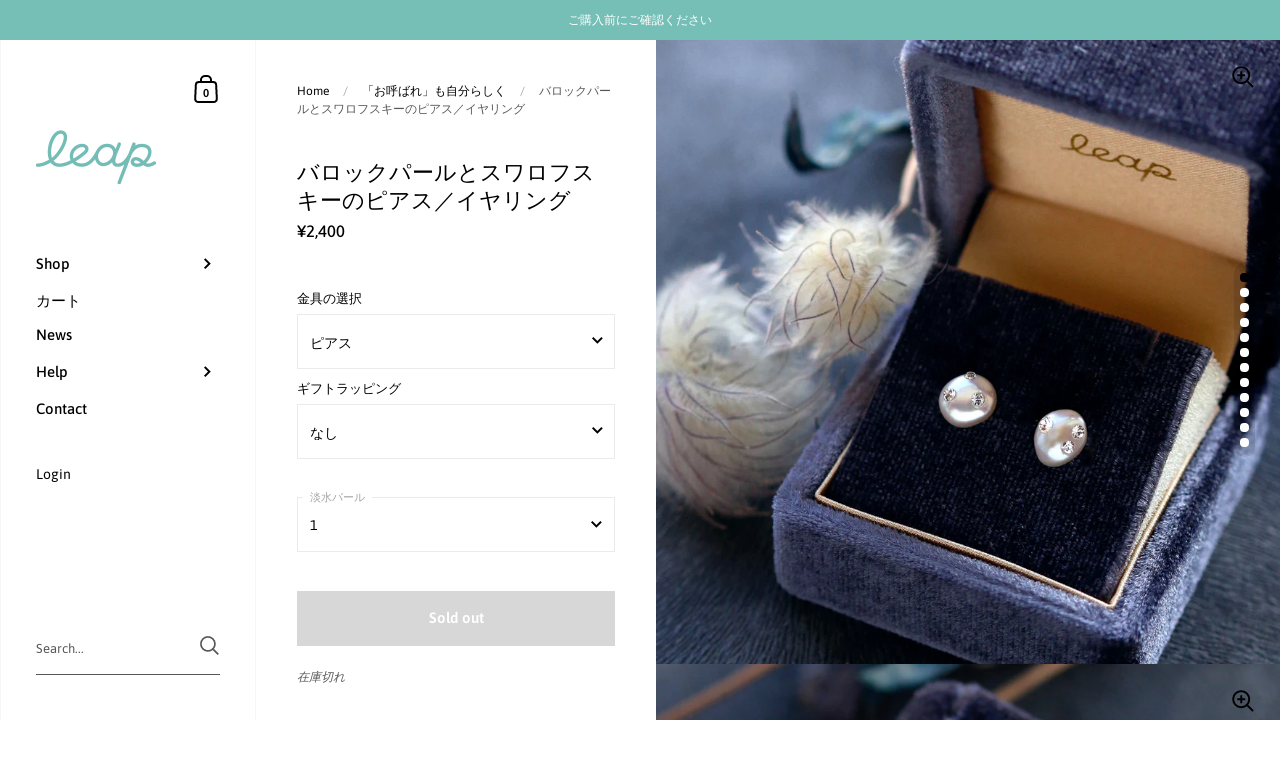

--- FILE ---
content_type: text/html; charset=utf-8
request_url: https://leap-jewellery.com/collections/semi-formal-jewellery/products/baroque-pears-and-swarovski-rhinestone-earrings2
body_size: 33492
content:
<!doctype html>
<html class="no-js" lang="ja">
<head>

  <meta charset="utf-8">
  <meta http-equiv="X-UA-Compatible" content="IE=edge,chrome=1">
  <meta name="viewport" content="width=device-width, initial-scale=1.0, height=device-height, minimum-scale=1.0, maximum-scale=1.0">

	

	

  <title>
    
      バロックパールとスワロフスキーのピアス／イヤリング &ndash; leap Jewellery
    
  </title>

  
		<meta name="description" content="＊ピアス1個の販売です。ペアで購入されたい方は2個ご購入ください。＊イヤリング派の方は、樹脂製ノンホールピアスのご用意がございます。 バロック型の淡水パールにきらり、小さなスワロフスキーのラインストーンが輝くピアスです。ちょっぴり個性的で、ぽってりと愛嬌のある形のバロックパールが9種類。「ここぞ!」という位置にラインストーンを配置することで、不揃いな形の個性と美しさを引き立てています。淡水パールのサイズは個体差がございますが、一番小さいもので1番が直径約7mm、大きいもので9番が約6x10mmですので参考にしてください。厚みはそれぞれ約4〜6mmです。写真11枚目のように、厚みにも個性があり、自然ならではの美しさがお楽しみいただけま">
  

  



  <meta property="og:type" content="product">
  <meta property="og:title" content="バロックパールとスワロフスキーのピアス／イヤリング">

  
    <meta property="og:image" content="http://leap-jewellery.com/cdn/shop/products/1_4eccefb6-6e81-4143-8e34-0790ed7e2057_1024x.jpg?v=1674525884">
    <meta property="og:image:secure_url" content="https://leap-jewellery.com/cdn/shop/products/1_4eccefb6-6e81-4143-8e34-0790ed7e2057_1024x.jpg?v=1674525884">
    <meta property="og:image:width" content="1024">
    <meta property="og:image:height" content="1024">
  
    <meta property="og:image" content="http://leap-jewellery.com/cdn/shop/products/2_40d9acd8-2bd6-4ca6-a6bf-b5494808c2f1_1024x.jpg?v=1674525884">
    <meta property="og:image:secure_url" content="https://leap-jewellery.com/cdn/shop/products/2_40d9acd8-2bd6-4ca6-a6bf-b5494808c2f1_1024x.jpg?v=1674525884">
    <meta property="og:image:width" content="1024">
    <meta property="og:image:height" content="1024">
  
    <meta property="og:image" content="http://leap-jewellery.com/cdn/shop/products/3_8d5da8cd-bc9e-4749-a8b9-b8541ecb364e_1024x.jpg?v=1674525885">
    <meta property="og:image:secure_url" content="https://leap-jewellery.com/cdn/shop/products/3_8d5da8cd-bc9e-4749-a8b9-b8541ecb364e_1024x.jpg?v=1674525885">
    <meta property="og:image:width" content="1024">
    <meta property="og:image:height" content="1024">
  

  <meta property="product:price:amount" content="2,400">
  <meta property="product:price:currency" content="JPY">
  <meta property="product:availability" content="out of stock">




  <meta property="og:description" content="＊ピアス1個の販売です。ペアで購入されたい方は2個ご購入ください。＊イヤリング派の方は、樹脂製ノンホールピアスのご用意がございます。 バロック型の淡水パールにきらり、小さなスワロフスキーのラインストーンが輝くピアスです。ちょっぴり個性的で、ぽってりと愛嬌のある形のバロックパールが9種類。「ここぞ!」という位置にラインストーンを配置することで、不揃いな形の個性と美しさを引き立てています。淡水パールのサイズは個体差がございますが、一番小さいもので1番が直径約7mm、大きいもので9番が約6x10mmですので参考にしてください。厚みはそれぞれ約4〜6mmです。写真11枚目のように、厚みにも個性があり、自然ならではの美しさがお楽しみいただけま">


<meta property="og:url" content="https://leap-jewellery.com/products/baroque-pears-and-swarovski-rhinestone-earrings2">
<meta property="og:site_name" content="leap Jewellery">



<meta name="twitter:card" content="summary">


  <meta name="twitter:title" content="バロックパールとスワロフスキーのピアス／イヤリング">
  <meta name="twitter:description" content="＊ピアス1個の販売です。ペアで購入されたい方は2個ご購入ください。＊イヤリング派の方は、樹脂製ノンホールピアスのご用意がございます。
バロック型の淡水パールにきらり、小さなスワロフスキーのラインストーンが輝くピアスです。ちょっぴり個性的で、ぽってりと愛嬌のある形のバロックパールが9種類。「ここぞ!」という位置にラインストーンを配置することで、不揃いな形の個性と美しさを引き立てています。淡水パールのサイズは個体差がございますが、一番小さいもので1番が直径約7mm、大きいもので9番が約6x10mmですので参考にしてください。厚みはそれぞれ約4〜6mmです。写真11枚目のように、厚みにも個性があり、自然ならではの美しさがお楽しみいただけます。ラインストーンはフラットバックのストーンをただ貼り付けているのではなく、ひとつひとつ淡水パールに穴を開け、ポイントバックのストーンを埋め込んでいます。そのためストーンが外れにくく、はみ出た接着剤が変色することもありません。ピアスポストは14kgf（ゴールドフィルド）を使用しているので、お手軽な値段で本物の14金の輝きをお楽しみいただけます。メッキ製品ではアレルギーが出やすい方もお使いいただけます（すべての方にアレルギーが出ないわけではございません）。イヤリング派の方は樹脂製ノンホールピアスのご用意がございます（写真2＆3枚目をご参照ください）。金具部分が透明ですので、ご着用いただくとほぼピアスと同じ見た目になります。 ●「思っていたより小さかった／大きかった」というお声をいただくことがございます。 必ずサイズ表記をお確かめいただいた上ご購入ください。">
  <meta name="twitter:image" content="https://leap-jewellery.com/cdn/shop/products/1_4eccefb6-6e81-4143-8e34-0790ed7e2057_600x600_crop_center.jpg?v=1674525884">

  


  <script type="application/ld+json">
  {
    "@context": "http://schema.org",
    "@type": "BreadcrumbList",
  "itemListElement": [{
      "@type": "ListItem",
      "position": 1,
      "name": "Translation missing: ja.general.breadcrumb.home",
      "item": "https://leap-jewellery.com"
    },{
          "@type": "ListItem",
          "position": 2,
          "name": "「お呼ばれ」も自分らしく",
          "item": "https://leap-jewellery.com/collections/semi-formal-jewellery"
        }, {
          "@type": "ListItem",
          "position": 3,
          "name": "バロックパールとスワロフスキーのピアス／イヤリング",
          "item": "https://leap-jewellery.com/collections/semi-formal-jewellery/products/baroque-pears-and-swarovski-rhinestone-earrings2"
        }]
  }
  </script>



  <script type="application/ld+json">
  {
    "@context": "http://schema.org",
    "@type" : "Organization",
  "name" : "leap Jewellery",
  "url" : "https://leap-jewellery.com",
  "potentialAction": {
    "@type": "SearchAction",
    "target": "/search?q={search_term}",
    "query-input": "required name=search_term"
  }
  }
  </script>


  <link rel="canonical" href="https://leap-jewellery.com/products/baroque-pears-and-swarovski-rhinestone-earrings2">

  <link rel="preload" as="style" href="//leap-jewellery.com/cdn/shop/t/4/assets/theme.css?v=18469763110616970841611033056">
  <link rel="preload" as="script" href="//leap-jewellery.com/cdn/shop/t/4/assets/theme.min.js?v=99021268717477480121611033060">

  <link rel="preconnect" href="https://cdn.shopify.com">
  <link rel="preconnect" href="https://fonts.shopifycdn.com">
  <link rel="dns-prefetch" href="https://productreviews.shopifycdn.com">
  <!-- <link rel="dns-prefetch" href="//code.jquery.com/jquery-3.5.1.slim.min.js"> -->
  <link rel="dns-prefetch" href="//code.jquery.com/jquery-3.5.1.min.js">

  <link rel="preload" href="//leap-jewellery.com/cdn/fonts/asap/asap_n4.994be5d5211fe3b2dda4ebd41cf2b04f4dfe140e.woff2" as="font" type="font/woff2" crossorigin><style type="text/css">@font-face {
  font-family: Asap;
  font-weight: 400;
  font-style: normal;
  font-display: swap;
  src: url("//leap-jewellery.com/cdn/fonts/asap/asap_n4.994be5d5211fe3b2dda4ebd41cf2b04f4dfe140e.woff2") format("woff2"),
       url("//leap-jewellery.com/cdn/fonts/asap/asap_n4.e7f26429238df8651924f4a97a5e9467c7cf683b.woff") format("woff");
}


  @font-face {
  font-family: Asap;
  font-weight: 400;
  font-style: normal;
  font-display: swap;
  src: url("//leap-jewellery.com/cdn/fonts/asap/asap_n4.994be5d5211fe3b2dda4ebd41cf2b04f4dfe140e.woff2") format("woff2"),
       url("//leap-jewellery.com/cdn/fonts/asap/asap_n4.e7f26429238df8651924f4a97a5e9467c7cf683b.woff") format("woff");
}

@font-face {
  font-family: Asap;
  font-weight: 500;
  font-style: normal;
  font-display: swap;
  src: url("//leap-jewellery.com/cdn/fonts/asap/asap_n5.949725c0893cb5066ad10dd4249fc3b33addbc71.woff2") format("woff2"),
       url("//leap-jewellery.com/cdn/fonts/asap/asap_n5.146799862d4fc1c158d00632c08c75bed858cce0.woff") format("woff");
}

@font-face {
  font-family: Asap;
  font-weight: 600;
  font-style: normal;
  font-display: swap;
  src: url("//leap-jewellery.com/cdn/fonts/asap/asap_n6.362dcbce09b19d24e889848dbf7f3d031829e245.woff2") format("woff2"),
       url("//leap-jewellery.com/cdn/fonts/asap/asap_n6.d685db74f4b046084dd5425d2a283dee915f6f31.woff") format("woff");
}

@font-face {
  font-family: Asap;
  font-weight: 700;
  font-style: normal;
  font-display: swap;
  src: url("//leap-jewellery.com/cdn/fonts/asap/asap_n7.3209f7e23b2ef01c793f40c7556e6532b06b5f1e.woff2") format("woff2"),
       url("//leap-jewellery.com/cdn/fonts/asap/asap_n7.b0a0b6deb369ccc0b973a1d12f3530d5e4373c77.woff") format("woff");
}

@font-face {
  font-family: Asap;
  font-weight: 400;
  font-style: italic;
  font-display: swap;
  src: url("//leap-jewellery.com/cdn/fonts/asap/asap_i4.3c59c01b158892bd0ef8b61bc7f081c23ae9b42e.woff2") format("woff2"),
       url("//leap-jewellery.com/cdn/fonts/asap/asap_i4.014f2bc4fda2741d520d341143cf61b2d5e0d21e.woff") format("woff");
}

@font-face {
  font-family: Asap;
  font-weight: 700;
  font-style: italic;
  font-display: swap;
  src: url("//leap-jewellery.com/cdn/fonts/asap/asap_i7.54957565625fd1dffc964521d01f3da61e596089.woff2") format("woff2"),
       url("//leap-jewellery.com/cdn/fonts/asap/asap_i7.98e2b88b25225290e9c09e36eb54e243fd11491f.woff") format("woff");
}

:root {

    /* Color variables - SIDEBAR */

    --color-sidebar-bg: 255, 255, 255;
    --color-sidebar-bg-darken: 245, 245, 245;
    --color-sidebar-bg-darken-alt: 245, 245, 245;
    --color-sidebar-bg-lighten: 255, 255, 255;
    --color-sidebar-bg-lighten-alt: 255, 255, 255;

    --color-sidebar-txt: 0, 0, 0;
    --color-sidebar-txt-foreground: 255, 255, 255;
    --color-sidebar-txt-lighten-alt: 168, 168, 168;

    --color-sidebar-accent: 117, 191, 182;
    --color-sidebar-accent-foreground: 0, 0, 0;

    /* Color variables - BODY */

    --color-body-bg: 255, 255, 255;
    --color-body-bg-darken: 245, 245, 245;
    --color-body-bg-darken-alt: 235, 235, 235;

    --color-body-txt: 0, 0, 0;
    --color-body-txt-lighten: 168, 168, 168;
    --color-body-txt-foreground: 255, 255, 255;

    --color-body-accent: 117, 191, 182;
    --color-body-accent-foreground: 0, 0, 0;

    /* Color variables - FOOTER */

    --color-footer-bg: 73, 72, 72;
    --color-footer-bg-lighten: 83, 82, 82;
    --color-footer-bg-lighten-alt: 94, 92, 92;
    --color-footer-txt: 255, 255, 255;
    --color-footer-accent: 117, 191, 182;

    /* Color variables - GRID */

    --color-grid-bg: 0, 0, 0;
    --color-grid-text: 255, 255, 255;

    /* Font variables */

    --base-headings-size: 22;
    --base-headings-size-alt: 30;
    --base-body-size: 14;
    --base-body-size-alt: 15;

    --font-stack-headings: Asap, sans-serif;
    --font-weight-headings: 400;
    --font-style-headings: normal;

    --font-stack-body: Asap, sans-serif;
    --font-weight-body: 400;
    --font-style-body: normal;--font-weight-body-medium: 500;--font-weight-body-semibold: 600;

    --font-weight-body-bold: 700;

  }

</style>

  <link rel="stylesheet" href="//leap-jewellery.com/cdn/shop/t/4/assets/theme.css?v=18469763110616970841611033056">
  <link rel="stylesheet" href="//leap-jewellery.com/cdn/shop/t/4/assets/adjust.css?v=129885411890867266541622127364">

	<script>window.performance && window.performance.mark && window.performance.mark('shopify.content_for_header.start');</script><meta name="google-site-verification" content="3RngAsceFOzcugJukCPBDwtGf3BzVu2wMrvd26JBtqA">
<meta id="shopify-digital-wallet" name="shopify-digital-wallet" content="/52682162337/digital_wallets/dialog">
<meta name="shopify-checkout-api-token" content="c4c796fe846010250ccb75359885e007">
<meta id="in-context-paypal-metadata" data-shop-id="52682162337" data-venmo-supported="false" data-environment="production" data-locale="ja_JP" data-paypal-v4="true" data-currency="JPY">
<link rel="alternate" type="application/json+oembed" href="https://leap-jewellery.com/products/baroque-pears-and-swarovski-rhinestone-earrings2.oembed">
<script async="async" src="/checkouts/internal/preloads.js?locale=ja-JP"></script>
<link rel="preconnect" href="https://shop.app" crossorigin="anonymous">
<script async="async" src="https://shop.app/checkouts/internal/preloads.js?locale=ja-JP&shop_id=52682162337" crossorigin="anonymous"></script>
<script id="apple-pay-shop-capabilities" type="application/json">{"shopId":52682162337,"countryCode":"JP","currencyCode":"JPY","merchantCapabilities":["supports3DS"],"merchantId":"gid:\/\/shopify\/Shop\/52682162337","merchantName":"leap Jewellery","requiredBillingContactFields":["postalAddress","email"],"requiredShippingContactFields":["postalAddress","email"],"shippingType":"shipping","supportedNetworks":["visa","masterCard","amex","jcb","discover"],"total":{"type":"pending","label":"leap Jewellery","amount":"1.00"},"shopifyPaymentsEnabled":true,"supportsSubscriptions":true}</script>
<script id="shopify-features" type="application/json">{"accessToken":"c4c796fe846010250ccb75359885e007","betas":["rich-media-storefront-analytics"],"domain":"leap-jewellery.com","predictiveSearch":false,"shopId":52682162337,"locale":"ja"}</script>
<script>var Shopify = Shopify || {};
Shopify.shop = "leap-jewellery.myshopify.com";
Shopify.locale = "ja";
Shopify.currency = {"active":"JPY","rate":"1.0"};
Shopify.country = "JP";
Shopify.theme = {"name":"Theme export  shop-swing-jewelry-com-kingdom  1...","id":117957066913,"schema_name":"Kingdom","schema_version":"3.6.1","theme_store_id":null,"role":"main"};
Shopify.theme.handle = "null";
Shopify.theme.style = {"id":null,"handle":null};
Shopify.cdnHost = "leap-jewellery.com/cdn";
Shopify.routes = Shopify.routes || {};
Shopify.routes.root = "/";</script>
<script type="module">!function(o){(o.Shopify=o.Shopify||{}).modules=!0}(window);</script>
<script>!function(o){function n(){var o=[];function n(){o.push(Array.prototype.slice.apply(arguments))}return n.q=o,n}var t=o.Shopify=o.Shopify||{};t.loadFeatures=n(),t.autoloadFeatures=n()}(window);</script>
<script>
  window.ShopifyPay = window.ShopifyPay || {};
  window.ShopifyPay.apiHost = "shop.app\/pay";
  window.ShopifyPay.redirectState = null;
</script>
<script id="shop-js-analytics" type="application/json">{"pageType":"product"}</script>
<script defer="defer" async type="module" src="//leap-jewellery.com/cdn/shopifycloud/shop-js/modules/v2/client.init-shop-cart-sync_Cun6Ba8E.ja.esm.js"></script>
<script defer="defer" async type="module" src="//leap-jewellery.com/cdn/shopifycloud/shop-js/modules/v2/chunk.common_DGWubyOB.esm.js"></script>
<script type="module">
  await import("//leap-jewellery.com/cdn/shopifycloud/shop-js/modules/v2/client.init-shop-cart-sync_Cun6Ba8E.ja.esm.js");
await import("//leap-jewellery.com/cdn/shopifycloud/shop-js/modules/v2/chunk.common_DGWubyOB.esm.js");

  window.Shopify.SignInWithShop?.initShopCartSync?.({"fedCMEnabled":true,"windoidEnabled":true});

</script>
<script>
  window.Shopify = window.Shopify || {};
  if (!window.Shopify.featureAssets) window.Shopify.featureAssets = {};
  window.Shopify.featureAssets['shop-js'] = {"shop-cart-sync":["modules/v2/client.shop-cart-sync_kpadWrR6.ja.esm.js","modules/v2/chunk.common_DGWubyOB.esm.js"],"init-fed-cm":["modules/v2/client.init-fed-cm_deEwcgdG.ja.esm.js","modules/v2/chunk.common_DGWubyOB.esm.js"],"shop-cash-offers":["modules/v2/client.shop-cash-offers_CGfJizyJ.ja.esm.js","modules/v2/chunk.common_DGWubyOB.esm.js","modules/v2/chunk.modal_Ba7vk6QP.esm.js"],"shop-button":["modules/v2/client.shop-button_Bgl7Akkx.ja.esm.js","modules/v2/chunk.common_DGWubyOB.esm.js"],"shop-toast-manager":["modules/v2/client.shop-toast-manager_BZdAlEPY.ja.esm.js","modules/v2/chunk.common_DGWubyOB.esm.js"],"init-shop-cart-sync":["modules/v2/client.init-shop-cart-sync_Cun6Ba8E.ja.esm.js","modules/v2/chunk.common_DGWubyOB.esm.js"],"avatar":["modules/v2/client.avatar_BTnouDA3.ja.esm.js"],"init-windoid":["modules/v2/client.init-windoid_DLaIoEuB.ja.esm.js","modules/v2/chunk.common_DGWubyOB.esm.js"],"init-shop-email-lookup-coordinator":["modules/v2/client.init-shop-email-lookup-coordinator_BxGPdBrh.ja.esm.js","modules/v2/chunk.common_DGWubyOB.esm.js"],"pay-button":["modules/v2/client.pay-button_iRJggQYg.ja.esm.js","modules/v2/chunk.common_DGWubyOB.esm.js"],"shop-login-button":["modules/v2/client.shop-login-button_CXxZBmJa.ja.esm.js","modules/v2/chunk.common_DGWubyOB.esm.js","modules/v2/chunk.modal_Ba7vk6QP.esm.js"],"init-customer-accounts-sign-up":["modules/v2/client.init-customer-accounts-sign-up_Bb65hYMR.ja.esm.js","modules/v2/client.shop-login-button_CXxZBmJa.ja.esm.js","modules/v2/chunk.common_DGWubyOB.esm.js","modules/v2/chunk.modal_Ba7vk6QP.esm.js"],"init-shop-for-new-customer-accounts":["modules/v2/client.init-shop-for-new-customer-accounts_48e-446J.ja.esm.js","modules/v2/client.shop-login-button_CXxZBmJa.ja.esm.js","modules/v2/chunk.common_DGWubyOB.esm.js","modules/v2/chunk.modal_Ba7vk6QP.esm.js"],"init-customer-accounts":["modules/v2/client.init-customer-accounts_BbQrQ-BF.ja.esm.js","modules/v2/client.shop-login-button_CXxZBmJa.ja.esm.js","modules/v2/chunk.common_DGWubyOB.esm.js","modules/v2/chunk.modal_Ba7vk6QP.esm.js"],"shop-follow-button":["modules/v2/client.shop-follow-button_BO2OQvUT.ja.esm.js","modules/v2/chunk.common_DGWubyOB.esm.js","modules/v2/chunk.modal_Ba7vk6QP.esm.js"],"checkout-modal":["modules/v2/client.checkout-modal__QRFVvMA.ja.esm.js","modules/v2/chunk.common_DGWubyOB.esm.js","modules/v2/chunk.modal_Ba7vk6QP.esm.js"],"lead-capture":["modules/v2/client.lead-capture_Be4qr8sG.ja.esm.js","modules/v2/chunk.common_DGWubyOB.esm.js","modules/v2/chunk.modal_Ba7vk6QP.esm.js"],"shop-login":["modules/v2/client.shop-login_BCaq99Td.ja.esm.js","modules/v2/chunk.common_DGWubyOB.esm.js","modules/v2/chunk.modal_Ba7vk6QP.esm.js"],"payment-terms":["modules/v2/client.payment-terms_C-1Cu6jg.ja.esm.js","modules/v2/chunk.common_DGWubyOB.esm.js","modules/v2/chunk.modal_Ba7vk6QP.esm.js"]};
</script>
<script>(function() {
  var isLoaded = false;
  function asyncLoad() {
    if (isLoaded) return;
    isLoaded = true;
    var urls = ["\/\/d1liekpayvooaz.cloudfront.net\/apps\/customizery\/customizery.js?shop=leap-jewellery.myshopify.com"];
    for (var i = 0; i < urls.length; i++) {
      var s = document.createElement('script');
      s.type = 'text/javascript';
      s.async = true;
      s.src = urls[i];
      var x = document.getElementsByTagName('script')[0];
      x.parentNode.insertBefore(s, x);
    }
  };
  if(window.attachEvent) {
    window.attachEvent('onload', asyncLoad);
  } else {
    window.addEventListener('load', asyncLoad, false);
  }
})();</script>
<script id="__st">var __st={"a":52682162337,"offset":32400,"reqid":"23b75534-6b3e-4458-bcd4-6f6a13f72310-1768852043","pageurl":"leap-jewellery.com\/collections\/semi-formal-jewellery\/products\/baroque-pears-and-swarovski-rhinestone-earrings2","u":"2447f2022ccd","p":"product","rtyp":"product","rid":7407830696097};</script>
<script>window.ShopifyPaypalV4VisibilityTracking = true;</script>
<script id="captcha-bootstrap">!function(){'use strict';const t='contact',e='account',n='new_comment',o=[[t,t],['blogs',n],['comments',n],[t,'customer']],c=[[e,'customer_login'],[e,'guest_login'],[e,'recover_customer_password'],[e,'create_customer']],r=t=>t.map((([t,e])=>`form[action*='/${t}']:not([data-nocaptcha='true']) input[name='form_type'][value='${e}']`)).join(','),a=t=>()=>t?[...document.querySelectorAll(t)].map((t=>t.form)):[];function s(){const t=[...o],e=r(t);return a(e)}const i='password',u='form_key',d=['recaptcha-v3-token','g-recaptcha-response','h-captcha-response',i],f=()=>{try{return window.sessionStorage}catch{return}},m='__shopify_v',_=t=>t.elements[u];function p(t,e,n=!1){try{const o=window.sessionStorage,c=JSON.parse(o.getItem(e)),{data:r}=function(t){const{data:e,action:n}=t;return t[m]||n?{data:e,action:n}:{data:t,action:n}}(c);for(const[e,n]of Object.entries(r))t.elements[e]&&(t.elements[e].value=n);n&&o.removeItem(e)}catch(o){console.error('form repopulation failed',{error:o})}}const l='form_type',E='cptcha';function T(t){t.dataset[E]=!0}const w=window,h=w.document,L='Shopify',v='ce_forms',y='captcha';let A=!1;((t,e)=>{const n=(g='f06e6c50-85a8-45c8-87d0-21a2b65856fe',I='https://cdn.shopify.com/shopifycloud/storefront-forms-hcaptcha/ce_storefront_forms_captcha_hcaptcha.v1.5.2.iife.js',D={infoText:'hCaptchaによる保護',privacyText:'プライバシー',termsText:'利用規約'},(t,e,n)=>{const o=w[L][v],c=o.bindForm;if(c)return c(t,g,e,D).then(n);var r;o.q.push([[t,g,e,D],n]),r=I,A||(h.body.append(Object.assign(h.createElement('script'),{id:'captcha-provider',async:!0,src:r})),A=!0)});var g,I,D;w[L]=w[L]||{},w[L][v]=w[L][v]||{},w[L][v].q=[],w[L][y]=w[L][y]||{},w[L][y].protect=function(t,e){n(t,void 0,e),T(t)},Object.freeze(w[L][y]),function(t,e,n,w,h,L){const[v,y,A,g]=function(t,e,n){const i=e?o:[],u=t?c:[],d=[...i,...u],f=r(d),m=r(i),_=r(d.filter((([t,e])=>n.includes(e))));return[a(f),a(m),a(_),s()]}(w,h,L),I=t=>{const e=t.target;return e instanceof HTMLFormElement?e:e&&e.form},D=t=>v().includes(t);t.addEventListener('submit',(t=>{const e=I(t);if(!e)return;const n=D(e)&&!e.dataset.hcaptchaBound&&!e.dataset.recaptchaBound,o=_(e),c=g().includes(e)&&(!o||!o.value);(n||c)&&t.preventDefault(),c&&!n&&(function(t){try{if(!f())return;!function(t){const e=f();if(!e)return;const n=_(t);if(!n)return;const o=n.value;o&&e.removeItem(o)}(t);const e=Array.from(Array(32),(()=>Math.random().toString(36)[2])).join('');!function(t,e){_(t)||t.append(Object.assign(document.createElement('input'),{type:'hidden',name:u})),t.elements[u].value=e}(t,e),function(t,e){const n=f();if(!n)return;const o=[...t.querySelectorAll(`input[type='${i}']`)].map((({name:t})=>t)),c=[...d,...o],r={};for(const[a,s]of new FormData(t).entries())c.includes(a)||(r[a]=s);n.setItem(e,JSON.stringify({[m]:1,action:t.action,data:r}))}(t,e)}catch(e){console.error('failed to persist form',e)}}(e),e.submit())}));const S=(t,e)=>{t&&!t.dataset[E]&&(n(t,e.some((e=>e===t))),T(t))};for(const o of['focusin','change'])t.addEventListener(o,(t=>{const e=I(t);D(e)&&S(e,y())}));const B=e.get('form_key'),M=e.get(l),P=B&&M;t.addEventListener('DOMContentLoaded',(()=>{const t=y();if(P)for(const e of t)e.elements[l].value===M&&p(e,B);[...new Set([...A(),...v().filter((t=>'true'===t.dataset.shopifyCaptcha))])].forEach((e=>S(e,t)))}))}(h,new URLSearchParams(w.location.search),n,t,e,['guest_login'])})(!0,!0)}();</script>
<script integrity="sha256-4kQ18oKyAcykRKYeNunJcIwy7WH5gtpwJnB7kiuLZ1E=" data-source-attribution="shopify.loadfeatures" defer="defer" src="//leap-jewellery.com/cdn/shopifycloud/storefront/assets/storefront/load_feature-a0a9edcb.js" crossorigin="anonymous"></script>
<script crossorigin="anonymous" defer="defer" src="//leap-jewellery.com/cdn/shopifycloud/storefront/assets/shopify_pay/storefront-65b4c6d7.js?v=20250812"></script>
<script data-source-attribution="shopify.dynamic_checkout.dynamic.init">var Shopify=Shopify||{};Shopify.PaymentButton=Shopify.PaymentButton||{isStorefrontPortableWallets:!0,init:function(){window.Shopify.PaymentButton.init=function(){};var t=document.createElement("script");t.src="https://leap-jewellery.com/cdn/shopifycloud/portable-wallets/latest/portable-wallets.ja.js",t.type="module",document.head.appendChild(t)}};
</script>
<script data-source-attribution="shopify.dynamic_checkout.buyer_consent">
  function portableWalletsHideBuyerConsent(e){var t=document.getElementById("shopify-buyer-consent"),n=document.getElementById("shopify-subscription-policy-button");t&&n&&(t.classList.add("hidden"),t.setAttribute("aria-hidden","true"),n.removeEventListener("click",e))}function portableWalletsShowBuyerConsent(e){var t=document.getElementById("shopify-buyer-consent"),n=document.getElementById("shopify-subscription-policy-button");t&&n&&(t.classList.remove("hidden"),t.removeAttribute("aria-hidden"),n.addEventListener("click",e))}window.Shopify?.PaymentButton&&(window.Shopify.PaymentButton.hideBuyerConsent=portableWalletsHideBuyerConsent,window.Shopify.PaymentButton.showBuyerConsent=portableWalletsShowBuyerConsent);
</script>
<script data-source-attribution="shopify.dynamic_checkout.cart.bootstrap">document.addEventListener("DOMContentLoaded",(function(){function t(){return document.querySelector("shopify-accelerated-checkout-cart, shopify-accelerated-checkout")}if(t())Shopify.PaymentButton.init();else{new MutationObserver((function(e,n){t()&&(Shopify.PaymentButton.init(),n.disconnect())})).observe(document.body,{childList:!0,subtree:!0})}}));
</script>
<link id="shopify-accelerated-checkout-styles" rel="stylesheet" media="screen" href="https://leap-jewellery.com/cdn/shopifycloud/portable-wallets/latest/accelerated-checkout-backwards-compat.css" crossorigin="anonymous">
<style id="shopify-accelerated-checkout-cart">
        #shopify-buyer-consent {
  margin-top: 1em;
  display: inline-block;
  width: 100%;
}

#shopify-buyer-consent.hidden {
  display: none;
}

#shopify-subscription-policy-button {
  background: none;
  border: none;
  padding: 0;
  text-decoration: underline;
  font-size: inherit;
  cursor: pointer;
}

#shopify-subscription-policy-button::before {
  box-shadow: none;
}

      </style>

<script>window.performance && window.performance.mark && window.performance.mark('shopify.content_for_header.end');</script>


  <script src="//code.jquery.com/jquery-3.5.1.min.js" 
	  crossorigin="anonymous">
  </script>

<!-- 
  <script src="//code.jquery.com/jquery-3.5.1.slim.min.js" 
	  integrity="sha256-4+XzXVhsDmqanXGHaHvgh1gMQKX40OUvDEBTu8JcmNs="
	  crossorigin="anonymous">
  </script>
 -->
  
  
  <!-- Infinite Options by ShopPad -->
  <script>
    // OPTION 4
    // Change the 'Characters remaining' text AND all required error messages
    window.Shoppad = window.Shoppad || {},     
    window.Shoppad.apps = window.Shoppad.apps || {},     
    window.Shoppad.apps.infiniteoptions = window.Shoppad.apps.infiniteoptions || {},     
    window.Shoppad.apps.infiniteoptions.strings = {
      charactersRemaining: ' - 残りの文字数',
      errorMessages: {
        forTextInputs: "カートに入れる前に彫刻する文字をご入力ください。",
        forNumberInputs: "カートに入れる前に数字をご入力ください。",
        forCheckboxes: "カートに入れる前にオプションを選択してください。",
        forMinimumValues: "カートに入れる前に最低%valuesmin個のオプションを選択してください。",
        forDynamicCheckout: "この商品は「今すぐ購入」ボタンからご購入できません。一旦カートに入れてから、ご購入下さい。",
        forDropdowns: "カートに入れる前にオプションを選択してください。"
      }
    };

    window.Shoppad.apps.infiniteoptions.ready = function() {
      if( document.querySelector('.select-fontlistings') ) {
          var target = document.querySelector('.select-fontlistings');
          var div = document.createElement('div');
          div.innerHTML = '<a href="https://shop.swing-jewelry.com/pages/fonts-sample" class="btn btn-font-list" style="margin-right: 20px;" target="_blank">書体サンプル</a>';
          target.parentNode.insertBefore( div, target.nextSibling );
      }
    };
  </script>
  
  <script type="text/javascript" src="//leap-jewellery.com/cdn/shop/t/4/assets/magnific.popup.min.js?v=85844546554292110741611033059" async></script>
  <script type="text/javascript" charset="utf-8">
	$(document).ready(function() {    
      $('.size-chart-open-popup').magnificPopup({
      	type:'inline',
      	midClick: true
      });
     });
  </script>
  
	
  
  
  

  <script type="text/javascript">

  	function lightOrDark(a){if(a.match(/^rgb/)){a=a.match(/^rgba?\((\d+),\s*(\d+),\s*(\d+)(?:,\s*(\d+(?:\.\d+)?))?\)$/);var b=a[1];var c=a[2];a=a[3]}else a=+("0x"+a.slice(1).replace(5>a.length&&/./g,"$&$&")),b=a>>16,c=a>>8&255,a&=255;return 140<Math.sqrt(.299*b*b+.587*c*c+.114*a*a)?"#000":"#fff"};

  	window.reorderSections = function() {
	    $(".with-gutter").removeClass("with-gutter");
	    $(".without-gutter").removeClass("without-gutter");
	    $(".content-section.gutter--on").each(function() {
	      $(this).parent().addClass("with-gutter");
	      if ( $(this).hasClass('parent-has-inner-padding') ) {
	      	$(this).parent().addClass('has-inner-padding');
	      }
	    });
	    $(".content-section.gutter--off").each(function() {
	      $(this).parent().addClass("without-gutter")
	    });
		};
		$(document).ready(function() {
		   window.reorderSections()
		});

  	2===performance.navigation.type&&location.reload(!0);
  </script>

  <!-- "snippets/judgeme_core.liquid" was not rendered, the associated app was uninstalled -->

<link href="https://monorail-edge.shopifysvc.com" rel="dns-prefetch">
<script>(function(){if ("sendBeacon" in navigator && "performance" in window) {try {var session_token_from_headers = performance.getEntriesByType('navigation')[0].serverTiming.find(x => x.name == '_s').description;} catch {var session_token_from_headers = undefined;}var session_cookie_matches = document.cookie.match(/_shopify_s=([^;]*)/);var session_token_from_cookie = session_cookie_matches && session_cookie_matches.length === 2 ? session_cookie_matches[1] : "";var session_token = session_token_from_headers || session_token_from_cookie || "";function handle_abandonment_event(e) {var entries = performance.getEntries().filter(function(entry) {return /monorail-edge.shopifysvc.com/.test(entry.name);});if (!window.abandonment_tracked && entries.length === 0) {window.abandonment_tracked = true;var currentMs = Date.now();var navigation_start = performance.timing.navigationStart;var payload = {shop_id: 52682162337,url: window.location.href,navigation_start,duration: currentMs - navigation_start,session_token,page_type: "product"};window.navigator.sendBeacon("https://monorail-edge.shopifysvc.com/v1/produce", JSON.stringify({schema_id: "online_store_buyer_site_abandonment/1.1",payload: payload,metadata: {event_created_at_ms: currentMs,event_sent_at_ms: currentMs}}));}}window.addEventListener('pagehide', handle_abandonment_event);}}());</script>
<script id="web-pixels-manager-setup">(function e(e,d,r,n,o){if(void 0===o&&(o={}),!Boolean(null===(a=null===(i=window.Shopify)||void 0===i?void 0:i.analytics)||void 0===a?void 0:a.replayQueue)){var i,a;window.Shopify=window.Shopify||{};var t=window.Shopify;t.analytics=t.analytics||{};var s=t.analytics;s.replayQueue=[],s.publish=function(e,d,r){return s.replayQueue.push([e,d,r]),!0};try{self.performance.mark("wpm:start")}catch(e){}var l=function(){var e={modern:/Edge?\/(1{2}[4-9]|1[2-9]\d|[2-9]\d{2}|\d{4,})\.\d+(\.\d+|)|Firefox\/(1{2}[4-9]|1[2-9]\d|[2-9]\d{2}|\d{4,})\.\d+(\.\d+|)|Chrom(ium|e)\/(9{2}|\d{3,})\.\d+(\.\d+|)|(Maci|X1{2}).+ Version\/(15\.\d+|(1[6-9]|[2-9]\d|\d{3,})\.\d+)([,.]\d+|)( \(\w+\)|)( Mobile\/\w+|) Safari\/|Chrome.+OPR\/(9{2}|\d{3,})\.\d+\.\d+|(CPU[ +]OS|iPhone[ +]OS|CPU[ +]iPhone|CPU IPhone OS|CPU iPad OS)[ +]+(15[._]\d+|(1[6-9]|[2-9]\d|\d{3,})[._]\d+)([._]\d+|)|Android:?[ /-](13[3-9]|1[4-9]\d|[2-9]\d{2}|\d{4,})(\.\d+|)(\.\d+|)|Android.+Firefox\/(13[5-9]|1[4-9]\d|[2-9]\d{2}|\d{4,})\.\d+(\.\d+|)|Android.+Chrom(ium|e)\/(13[3-9]|1[4-9]\d|[2-9]\d{2}|\d{4,})\.\d+(\.\d+|)|SamsungBrowser\/([2-9]\d|\d{3,})\.\d+/,legacy:/Edge?\/(1[6-9]|[2-9]\d|\d{3,})\.\d+(\.\d+|)|Firefox\/(5[4-9]|[6-9]\d|\d{3,})\.\d+(\.\d+|)|Chrom(ium|e)\/(5[1-9]|[6-9]\d|\d{3,})\.\d+(\.\d+|)([\d.]+$|.*Safari\/(?![\d.]+ Edge\/[\d.]+$))|(Maci|X1{2}).+ Version\/(10\.\d+|(1[1-9]|[2-9]\d|\d{3,})\.\d+)([,.]\d+|)( \(\w+\)|)( Mobile\/\w+|) Safari\/|Chrome.+OPR\/(3[89]|[4-9]\d|\d{3,})\.\d+\.\d+|(CPU[ +]OS|iPhone[ +]OS|CPU[ +]iPhone|CPU IPhone OS|CPU iPad OS)[ +]+(10[._]\d+|(1[1-9]|[2-9]\d|\d{3,})[._]\d+)([._]\d+|)|Android:?[ /-](13[3-9]|1[4-9]\d|[2-9]\d{2}|\d{4,})(\.\d+|)(\.\d+|)|Mobile Safari.+OPR\/([89]\d|\d{3,})\.\d+\.\d+|Android.+Firefox\/(13[5-9]|1[4-9]\d|[2-9]\d{2}|\d{4,})\.\d+(\.\d+|)|Android.+Chrom(ium|e)\/(13[3-9]|1[4-9]\d|[2-9]\d{2}|\d{4,})\.\d+(\.\d+|)|Android.+(UC? ?Browser|UCWEB|U3)[ /]?(15\.([5-9]|\d{2,})|(1[6-9]|[2-9]\d|\d{3,})\.\d+)\.\d+|SamsungBrowser\/(5\.\d+|([6-9]|\d{2,})\.\d+)|Android.+MQ{2}Browser\/(14(\.(9|\d{2,})|)|(1[5-9]|[2-9]\d|\d{3,})(\.\d+|))(\.\d+|)|K[Aa][Ii]OS\/(3\.\d+|([4-9]|\d{2,})\.\d+)(\.\d+|)/},d=e.modern,r=e.legacy,n=navigator.userAgent;return n.match(d)?"modern":n.match(r)?"legacy":"unknown"}(),u="modern"===l?"modern":"legacy",c=(null!=n?n:{modern:"",legacy:""})[u],f=function(e){return[e.baseUrl,"/wpm","/b",e.hashVersion,"modern"===e.buildTarget?"m":"l",".js"].join("")}({baseUrl:d,hashVersion:r,buildTarget:u}),m=function(e){var d=e.version,r=e.bundleTarget,n=e.surface,o=e.pageUrl,i=e.monorailEndpoint;return{emit:function(e){var a=e.status,t=e.errorMsg,s=(new Date).getTime(),l=JSON.stringify({metadata:{event_sent_at_ms:s},events:[{schema_id:"web_pixels_manager_load/3.1",payload:{version:d,bundle_target:r,page_url:o,status:a,surface:n,error_msg:t},metadata:{event_created_at_ms:s}}]});if(!i)return console&&console.warn&&console.warn("[Web Pixels Manager] No Monorail endpoint provided, skipping logging."),!1;try{return self.navigator.sendBeacon.bind(self.navigator)(i,l)}catch(e){}var u=new XMLHttpRequest;try{return u.open("POST",i,!0),u.setRequestHeader("Content-Type","text/plain"),u.send(l),!0}catch(e){return console&&console.warn&&console.warn("[Web Pixels Manager] Got an unhandled error while logging to Monorail."),!1}}}}({version:r,bundleTarget:l,surface:e.surface,pageUrl:self.location.href,monorailEndpoint:e.monorailEndpoint});try{o.browserTarget=l,function(e){var d=e.src,r=e.async,n=void 0===r||r,o=e.onload,i=e.onerror,a=e.sri,t=e.scriptDataAttributes,s=void 0===t?{}:t,l=document.createElement("script"),u=document.querySelector("head"),c=document.querySelector("body");if(l.async=n,l.src=d,a&&(l.integrity=a,l.crossOrigin="anonymous"),s)for(var f in s)if(Object.prototype.hasOwnProperty.call(s,f))try{l.dataset[f]=s[f]}catch(e){}if(o&&l.addEventListener("load",o),i&&l.addEventListener("error",i),u)u.appendChild(l);else{if(!c)throw new Error("Did not find a head or body element to append the script");c.appendChild(l)}}({src:f,async:!0,onload:function(){if(!function(){var e,d;return Boolean(null===(d=null===(e=window.Shopify)||void 0===e?void 0:e.analytics)||void 0===d?void 0:d.initialized)}()){var d=window.webPixelsManager.init(e)||void 0;if(d){var r=window.Shopify.analytics;r.replayQueue.forEach((function(e){var r=e[0],n=e[1],o=e[2];d.publishCustomEvent(r,n,o)})),r.replayQueue=[],r.publish=d.publishCustomEvent,r.visitor=d.visitor,r.initialized=!0}}},onerror:function(){return m.emit({status:"failed",errorMsg:"".concat(f," has failed to load")})},sri:function(e){var d=/^sha384-[A-Za-z0-9+/=]+$/;return"string"==typeof e&&d.test(e)}(c)?c:"",scriptDataAttributes:o}),m.emit({status:"loading"})}catch(e){m.emit({status:"failed",errorMsg:(null==e?void 0:e.message)||"Unknown error"})}}})({shopId: 52682162337,storefrontBaseUrl: "https://leap-jewellery.com",extensionsBaseUrl: "https://extensions.shopifycdn.com/cdn/shopifycloud/web-pixels-manager",monorailEndpoint: "https://monorail-edge.shopifysvc.com/unstable/produce_batch",surface: "storefront-renderer",enabledBetaFlags: ["2dca8a86"],webPixelsConfigList: [{"id":"556761249","configuration":"{\"config\":\"{\\\"pixel_id\\\":\\\"AW-418310289\\\",\\\"target_country\\\":\\\"JP\\\",\\\"gtag_events\\\":[{\\\"type\\\":\\\"search\\\",\\\"action_label\\\":\\\"AW-418310289\\\/g1E3CIuN8PUBEJHRu8cB\\\"},{\\\"type\\\":\\\"begin_checkout\\\",\\\"action_label\\\":\\\"AW-418310289\\\/T3ZMCIiN8PUBEJHRu8cB\\\"},{\\\"type\\\":\\\"view_item\\\",\\\"action_label\\\":[\\\"AW-418310289\\\/0Y_vCIqM8PUBEJHRu8cB\\\",\\\"MC-CDHSGPNW3T\\\"]},{\\\"type\\\":\\\"purchase\\\",\\\"action_label\\\":[\\\"AW-418310289\\\/83SOCIeM8PUBEJHRu8cB\\\",\\\"MC-CDHSGPNW3T\\\"]},{\\\"type\\\":\\\"page_view\\\",\\\"action_label\\\":[\\\"AW-418310289\\\/bUqQCISM8PUBEJHRu8cB\\\",\\\"MC-CDHSGPNW3T\\\"]},{\\\"type\\\":\\\"add_payment_info\\\",\\\"action_label\\\":\\\"AW-418310289\\\/UzCACI6N8PUBEJHRu8cB\\\"},{\\\"type\\\":\\\"add_to_cart\\\",\\\"action_label\\\":\\\"AW-418310289\\\/dHl_CI2M8PUBEJHRu8cB\\\"}],\\\"enable_monitoring_mode\\\":false}\"}","eventPayloadVersion":"v1","runtimeContext":"OPEN","scriptVersion":"b2a88bafab3e21179ed38636efcd8a93","type":"APP","apiClientId":1780363,"privacyPurposes":[],"dataSharingAdjustments":{"protectedCustomerApprovalScopes":["read_customer_address","read_customer_email","read_customer_name","read_customer_personal_data","read_customer_phone"]}},{"id":"206667937","configuration":"{\"pixel_id\":\"177303730439350\",\"pixel_type\":\"facebook_pixel\",\"metaapp_system_user_token\":\"-\"}","eventPayloadVersion":"v1","runtimeContext":"OPEN","scriptVersion":"ca16bc87fe92b6042fbaa3acc2fbdaa6","type":"APP","apiClientId":2329312,"privacyPurposes":["ANALYTICS","MARKETING","SALE_OF_DATA"],"dataSharingAdjustments":{"protectedCustomerApprovalScopes":["read_customer_address","read_customer_email","read_customer_name","read_customer_personal_data","read_customer_phone"]}},{"id":"shopify-app-pixel","configuration":"{}","eventPayloadVersion":"v1","runtimeContext":"STRICT","scriptVersion":"0450","apiClientId":"shopify-pixel","type":"APP","privacyPurposes":["ANALYTICS","MARKETING"]},{"id":"shopify-custom-pixel","eventPayloadVersion":"v1","runtimeContext":"LAX","scriptVersion":"0450","apiClientId":"shopify-pixel","type":"CUSTOM","privacyPurposes":["ANALYTICS","MARKETING"]}],isMerchantRequest: false,initData: {"shop":{"name":"leap Jewellery","paymentSettings":{"currencyCode":"JPY"},"myshopifyDomain":"leap-jewellery.myshopify.com","countryCode":"JP","storefrontUrl":"https:\/\/leap-jewellery.com"},"customer":null,"cart":null,"checkout":null,"productVariants":[{"price":{"amount":2400.0,"currencyCode":"JPY"},"product":{"title":"バロックパールとスワロフスキーのピアス／イヤリング","vendor":"leap","id":"7407830696097","untranslatedTitle":"バロックパールとスワロフスキーのピアス／イヤリング","url":"\/products\/baroque-pears-and-swarovski-rhinestone-earrings2","type":"ジュエリー"},"id":"42039739383969","image":{"src":"\/\/leap-jewellery.com\/cdn\/shop\/products\/1_4eccefb6-6e81-4143-8e34-0790ed7e2057.jpg?v=1674525884"},"sku":null,"title":"1","untranslatedTitle":"1"},{"price":{"amount":2400.0,"currencyCode":"JPY"},"product":{"title":"バロックパールとスワロフスキーのピアス／イヤリング","vendor":"leap","id":"7407830696097","untranslatedTitle":"バロックパールとスワロフスキーのピアス／イヤリング","url":"\/products\/baroque-pears-and-swarovski-rhinestone-earrings2","type":"ジュエリー"},"id":"42039739416737","image":{"src":"\/\/leap-jewellery.com\/cdn\/shop\/products\/1_4eccefb6-6e81-4143-8e34-0790ed7e2057.jpg?v=1674525884"},"sku":null,"title":"2","untranslatedTitle":"2"},{"price":{"amount":2400.0,"currencyCode":"JPY"},"product":{"title":"バロックパールとスワロフスキーのピアス／イヤリング","vendor":"leap","id":"7407830696097","untranslatedTitle":"バロックパールとスワロフスキーのピアス／イヤリング","url":"\/products\/baroque-pears-and-swarovski-rhinestone-earrings2","type":"ジュエリー"},"id":"42039739449505","image":{"src":"\/\/leap-jewellery.com\/cdn\/shop\/products\/1_4eccefb6-6e81-4143-8e34-0790ed7e2057.jpg?v=1674525884"},"sku":null,"title":"3","untranslatedTitle":"3"},{"price":{"amount":2400.0,"currencyCode":"JPY"},"product":{"title":"バロックパールとスワロフスキーのピアス／イヤリング","vendor":"leap","id":"7407830696097","untranslatedTitle":"バロックパールとスワロフスキーのピアス／イヤリング","url":"\/products\/baroque-pears-and-swarovski-rhinestone-earrings2","type":"ジュエリー"},"id":"42039739482273","image":{"src":"\/\/leap-jewellery.com\/cdn\/shop\/products\/1_4eccefb6-6e81-4143-8e34-0790ed7e2057.jpg?v=1674525884"},"sku":null,"title":"4","untranslatedTitle":"4"},{"price":{"amount":2400.0,"currencyCode":"JPY"},"product":{"title":"バロックパールとスワロフスキーのピアス／イヤリング","vendor":"leap","id":"7407830696097","untranslatedTitle":"バロックパールとスワロフスキーのピアス／イヤリング","url":"\/products\/baroque-pears-and-swarovski-rhinestone-earrings2","type":"ジュエリー"},"id":"42039739515041","image":{"src":"\/\/leap-jewellery.com\/cdn\/shop\/products\/1_4eccefb6-6e81-4143-8e34-0790ed7e2057.jpg?v=1674525884"},"sku":null,"title":"5","untranslatedTitle":"5"},{"price":{"amount":2400.0,"currencyCode":"JPY"},"product":{"title":"バロックパールとスワロフスキーのピアス／イヤリング","vendor":"leap","id":"7407830696097","untranslatedTitle":"バロックパールとスワロフスキーのピアス／イヤリング","url":"\/products\/baroque-pears-and-swarovski-rhinestone-earrings2","type":"ジュエリー"},"id":"42039739547809","image":{"src":"\/\/leap-jewellery.com\/cdn\/shop\/products\/1_4eccefb6-6e81-4143-8e34-0790ed7e2057.jpg?v=1674525884"},"sku":null,"title":"6","untranslatedTitle":"6"},{"price":{"amount":2400.0,"currencyCode":"JPY"},"product":{"title":"バロックパールとスワロフスキーのピアス／イヤリング","vendor":"leap","id":"7407830696097","untranslatedTitle":"バロックパールとスワロフスキーのピアス／イヤリング","url":"\/products\/baroque-pears-and-swarovski-rhinestone-earrings2","type":"ジュエリー"},"id":"42039739580577","image":{"src":"\/\/leap-jewellery.com\/cdn\/shop\/products\/1_4eccefb6-6e81-4143-8e34-0790ed7e2057.jpg?v=1674525884"},"sku":null,"title":"7","untranslatedTitle":"7"},{"price":{"amount":2400.0,"currencyCode":"JPY"},"product":{"title":"バロックパールとスワロフスキーのピアス／イヤリング","vendor":"leap","id":"7407830696097","untranslatedTitle":"バロックパールとスワロフスキーのピアス／イヤリング","url":"\/products\/baroque-pears-and-swarovski-rhinestone-earrings2","type":"ジュエリー"},"id":"42039739613345","image":{"src":"\/\/leap-jewellery.com\/cdn\/shop\/products\/1_4eccefb6-6e81-4143-8e34-0790ed7e2057.jpg?v=1674525884"},"sku":null,"title":"8","untranslatedTitle":"8"},{"price":{"amount":2400.0,"currencyCode":"JPY"},"product":{"title":"バロックパールとスワロフスキーのピアス／イヤリング","vendor":"leap","id":"7407830696097","untranslatedTitle":"バロックパールとスワロフスキーのピアス／イヤリング","url":"\/products\/baroque-pears-and-swarovski-rhinestone-earrings2","type":"ジュエリー"},"id":"42039739646113","image":{"src":"\/\/leap-jewellery.com\/cdn\/shop\/products\/1_4eccefb6-6e81-4143-8e34-0790ed7e2057.jpg?v=1674525884"},"sku":null,"title":"9","untranslatedTitle":"9"}],"purchasingCompany":null},},"https://leap-jewellery.com/cdn","fcfee988w5aeb613cpc8e4bc33m6693e112",{"modern":"","legacy":""},{"shopId":"52682162337","storefrontBaseUrl":"https:\/\/leap-jewellery.com","extensionBaseUrl":"https:\/\/extensions.shopifycdn.com\/cdn\/shopifycloud\/web-pixels-manager","surface":"storefront-renderer","enabledBetaFlags":"[\"2dca8a86\"]","isMerchantRequest":"false","hashVersion":"fcfee988w5aeb613cpc8e4bc33m6693e112","publish":"custom","events":"[[\"page_viewed\",{}],[\"product_viewed\",{\"productVariant\":{\"price\":{\"amount\":2400.0,\"currencyCode\":\"JPY\"},\"product\":{\"title\":\"バロックパールとスワロフスキーのピアス／イヤリング\",\"vendor\":\"leap\",\"id\":\"7407830696097\",\"untranslatedTitle\":\"バロックパールとスワロフスキーのピアス／イヤリング\",\"url\":\"\/products\/baroque-pears-and-swarovski-rhinestone-earrings2\",\"type\":\"ジュエリー\"},\"id\":\"42039739383969\",\"image\":{\"src\":\"\/\/leap-jewellery.com\/cdn\/shop\/products\/1_4eccefb6-6e81-4143-8e34-0790ed7e2057.jpg?v=1674525884\"},\"sku\":null,\"title\":\"1\",\"untranslatedTitle\":\"1\"}}]]"});</script><script>
  window.ShopifyAnalytics = window.ShopifyAnalytics || {};
  window.ShopifyAnalytics.meta = window.ShopifyAnalytics.meta || {};
  window.ShopifyAnalytics.meta.currency = 'JPY';
  var meta = {"product":{"id":7407830696097,"gid":"gid:\/\/shopify\/Product\/7407830696097","vendor":"leap","type":"ジュエリー","handle":"baroque-pears-and-swarovski-rhinestone-earrings2","variants":[{"id":42039739383969,"price":240000,"name":"バロックパールとスワロフスキーのピアス／イヤリング - 1","public_title":"1","sku":null},{"id":42039739416737,"price":240000,"name":"バロックパールとスワロフスキーのピアス／イヤリング - 2","public_title":"2","sku":null},{"id":42039739449505,"price":240000,"name":"バロックパールとスワロフスキーのピアス／イヤリング - 3","public_title":"3","sku":null},{"id":42039739482273,"price":240000,"name":"バロックパールとスワロフスキーのピアス／イヤリング - 4","public_title":"4","sku":null},{"id":42039739515041,"price":240000,"name":"バロックパールとスワロフスキーのピアス／イヤリング - 5","public_title":"5","sku":null},{"id":42039739547809,"price":240000,"name":"バロックパールとスワロフスキーのピアス／イヤリング - 6","public_title":"6","sku":null},{"id":42039739580577,"price":240000,"name":"バロックパールとスワロフスキーのピアス／イヤリング - 7","public_title":"7","sku":null},{"id":42039739613345,"price":240000,"name":"バロックパールとスワロフスキーのピアス／イヤリング - 8","public_title":"8","sku":null},{"id":42039739646113,"price":240000,"name":"バロックパールとスワロフスキーのピアス／イヤリング - 9","public_title":"9","sku":null}],"remote":false},"page":{"pageType":"product","resourceType":"product","resourceId":7407830696097,"requestId":"23b75534-6b3e-4458-bcd4-6f6a13f72310-1768852043"}};
  for (var attr in meta) {
    window.ShopifyAnalytics.meta[attr] = meta[attr];
  }
</script>
<script class="analytics">
  (function () {
    var customDocumentWrite = function(content) {
      var jquery = null;

      if (window.jQuery) {
        jquery = window.jQuery;
      } else if (window.Checkout && window.Checkout.$) {
        jquery = window.Checkout.$;
      }

      if (jquery) {
        jquery('body').append(content);
      }
    };

    var hasLoggedConversion = function(token) {
      if (token) {
        return document.cookie.indexOf('loggedConversion=' + token) !== -1;
      }
      return false;
    }

    var setCookieIfConversion = function(token) {
      if (token) {
        var twoMonthsFromNow = new Date(Date.now());
        twoMonthsFromNow.setMonth(twoMonthsFromNow.getMonth() + 2);

        document.cookie = 'loggedConversion=' + token + '; expires=' + twoMonthsFromNow;
      }
    }

    var trekkie = window.ShopifyAnalytics.lib = window.trekkie = window.trekkie || [];
    if (trekkie.integrations) {
      return;
    }
    trekkie.methods = [
      'identify',
      'page',
      'ready',
      'track',
      'trackForm',
      'trackLink'
    ];
    trekkie.factory = function(method) {
      return function() {
        var args = Array.prototype.slice.call(arguments);
        args.unshift(method);
        trekkie.push(args);
        return trekkie;
      };
    };
    for (var i = 0; i < trekkie.methods.length; i++) {
      var key = trekkie.methods[i];
      trekkie[key] = trekkie.factory(key);
    }
    trekkie.load = function(config) {
      trekkie.config = config || {};
      trekkie.config.initialDocumentCookie = document.cookie;
      var first = document.getElementsByTagName('script')[0];
      var script = document.createElement('script');
      script.type = 'text/javascript';
      script.onerror = function(e) {
        var scriptFallback = document.createElement('script');
        scriptFallback.type = 'text/javascript';
        scriptFallback.onerror = function(error) {
                var Monorail = {
      produce: function produce(monorailDomain, schemaId, payload) {
        var currentMs = new Date().getTime();
        var event = {
          schema_id: schemaId,
          payload: payload,
          metadata: {
            event_created_at_ms: currentMs,
            event_sent_at_ms: currentMs
          }
        };
        return Monorail.sendRequest("https://" + monorailDomain + "/v1/produce", JSON.stringify(event));
      },
      sendRequest: function sendRequest(endpointUrl, payload) {
        // Try the sendBeacon API
        if (window && window.navigator && typeof window.navigator.sendBeacon === 'function' && typeof window.Blob === 'function' && !Monorail.isIos12()) {
          var blobData = new window.Blob([payload], {
            type: 'text/plain'
          });

          if (window.navigator.sendBeacon(endpointUrl, blobData)) {
            return true;
          } // sendBeacon was not successful

        } // XHR beacon

        var xhr = new XMLHttpRequest();

        try {
          xhr.open('POST', endpointUrl);
          xhr.setRequestHeader('Content-Type', 'text/plain');
          xhr.send(payload);
        } catch (e) {
          console.log(e);
        }

        return false;
      },
      isIos12: function isIos12() {
        return window.navigator.userAgent.lastIndexOf('iPhone; CPU iPhone OS 12_') !== -1 || window.navigator.userAgent.lastIndexOf('iPad; CPU OS 12_') !== -1;
      }
    };
    Monorail.produce('monorail-edge.shopifysvc.com',
      'trekkie_storefront_load_errors/1.1',
      {shop_id: 52682162337,
      theme_id: 117957066913,
      app_name: "storefront",
      context_url: window.location.href,
      source_url: "//leap-jewellery.com/cdn/s/trekkie.storefront.cd680fe47e6c39ca5d5df5f0a32d569bc48c0f27.min.js"});

        };
        scriptFallback.async = true;
        scriptFallback.src = '//leap-jewellery.com/cdn/s/trekkie.storefront.cd680fe47e6c39ca5d5df5f0a32d569bc48c0f27.min.js';
        first.parentNode.insertBefore(scriptFallback, first);
      };
      script.async = true;
      script.src = '//leap-jewellery.com/cdn/s/trekkie.storefront.cd680fe47e6c39ca5d5df5f0a32d569bc48c0f27.min.js';
      first.parentNode.insertBefore(script, first);
    };
    trekkie.load(
      {"Trekkie":{"appName":"storefront","development":false,"defaultAttributes":{"shopId":52682162337,"isMerchantRequest":null,"themeId":117957066913,"themeCityHash":"14177214920792157148","contentLanguage":"ja","currency":"JPY","eventMetadataId":"31a6e6cb-c90c-4874-8061-e1c55215527d"},"isServerSideCookieWritingEnabled":true,"monorailRegion":"shop_domain","enabledBetaFlags":["65f19447"]},"Session Attribution":{},"S2S":{"facebookCapiEnabled":false,"source":"trekkie-storefront-renderer","apiClientId":580111}}
    );

    var loaded = false;
    trekkie.ready(function() {
      if (loaded) return;
      loaded = true;

      window.ShopifyAnalytics.lib = window.trekkie;

      var originalDocumentWrite = document.write;
      document.write = customDocumentWrite;
      try { window.ShopifyAnalytics.merchantGoogleAnalytics.call(this); } catch(error) {};
      document.write = originalDocumentWrite;

      window.ShopifyAnalytics.lib.page(null,{"pageType":"product","resourceType":"product","resourceId":7407830696097,"requestId":"23b75534-6b3e-4458-bcd4-6f6a13f72310-1768852043","shopifyEmitted":true});

      var match = window.location.pathname.match(/checkouts\/(.+)\/(thank_you|post_purchase)/)
      var token = match? match[1]: undefined;
      if (!hasLoggedConversion(token)) {
        setCookieIfConversion(token);
        window.ShopifyAnalytics.lib.track("Viewed Product",{"currency":"JPY","variantId":42039739383969,"productId":7407830696097,"productGid":"gid:\/\/shopify\/Product\/7407830696097","name":"バロックパールとスワロフスキーのピアス／イヤリング - 1","price":"2400","sku":null,"brand":"leap","variant":"1","category":"ジュエリー","nonInteraction":true,"remote":false},undefined,undefined,{"shopifyEmitted":true});
      window.ShopifyAnalytics.lib.track("monorail:\/\/trekkie_storefront_viewed_product\/1.1",{"currency":"JPY","variantId":42039739383969,"productId":7407830696097,"productGid":"gid:\/\/shopify\/Product\/7407830696097","name":"バロックパールとスワロフスキーのピアス／イヤリング - 1","price":"2400","sku":null,"brand":"leap","variant":"1","category":"ジュエリー","nonInteraction":true,"remote":false,"referer":"https:\/\/leap-jewellery.com\/collections\/semi-formal-jewellery\/products\/baroque-pears-and-swarovski-rhinestone-earrings2"});
      }
    });


        var eventsListenerScript = document.createElement('script');
        eventsListenerScript.async = true;
        eventsListenerScript.src = "//leap-jewellery.com/cdn/shopifycloud/storefront/assets/shop_events_listener-3da45d37.js";
        document.getElementsByTagName('head')[0].appendChild(eventsListenerScript);

})();</script>
<script
  defer
  src="https://leap-jewellery.com/cdn/shopifycloud/perf-kit/shopify-perf-kit-3.0.4.min.js"
  data-application="storefront-renderer"
  data-shop-id="52682162337"
  data-render-region="gcp-us-central1"
  data-page-type="product"
  data-theme-instance-id="117957066913"
  data-theme-name="Kingdom"
  data-theme-version="3.6.1"
  data-monorail-region="shop_domain"
  data-resource-timing-sampling-rate="10"
  data-shs="true"
  data-shs-beacon="true"
  data-shs-export-with-fetch="true"
  data-shs-logs-sample-rate="1"
  data-shs-beacon-endpoint="https://leap-jewellery.com/api/collect"
></script>
 <body id="" class=" template-product template-product no-touch clearfix">
	
	<div id="shopify-section-announcement-bar" class="shopify-section mount-announcement"> 

	
		
		<a class="announcement"  href="/blogs/%E3%83%8B%E3%83%A5%E3%83%BC%E3%82%B9/%E7%B4%8D%E6%9C%9F%E3%81%AB%E3%81%A4%E3%81%84%E3%81%A6%E3%81%AE%E3%81%8A%E7%9F%A5%E3%82%89%E3%81%9B" >
			<span class="announcement__text">ご購入前にご確認ください</span>
		</a>

		

		<style data-shopify>
			.announcement {
				background: #75bfb6;
				color: #ffffff;
			}
			.announcement__exit polygon {
				fill: #ffffff;
			}
			
		</style>

    <script type="text/javascript">
      var ad = localStorage.getItem('announcement-dismissed');
      if ( ad != 'true' ) {
        jQuery('body').addClass('show-announcement-bar');
      }
    </script>

	



</div>

	<div id="shopify-section-sidebar" class="shopify-section mount-sidebar mount-overlay"><div class="sidebar">

	<div class="sidebar__container sidebar__responsive-container">

		<div class="sidebar__container-holder" style="flex: 1 0 auto;">

	    <header class="logo">

				
					<div>
				

					

						<a class="logo__image" href="/">
							<img src="//leap-jewellery.com/cdn/shop/files/leap-logo.png?v=1614400482" alt="leap Jewellery" style="max-width: 120px;" />
						</a>

					

				
					</div>
				

	    </header>

	    <div class="sidebar__menus  search-bottom-padding ">

		    <nav class="primary-menu">
					<ul class="sidebar__menu sidebar--primary">

	

		<li class=" has-submenu has-first-submenu "  aria-haspopup="true" >

			<a href="/collections" >
				<span style="flex: 1;"><span class="underline-animation">Shop</span></span>
				 

	<svg class="svg symbol symbol--arrow" xmlns="http://www.w3.org/2000/svg" width="24" height="24" fill="none"><path fill-rule="evenodd" d="M13.828 14.414l4-4L16.414 9l-4 4-4-4L7 10.414l5.414 5.414 1.414-1.414z" fill="#000"/></svg>

 
			</a>

			

				<div data-handle="shop" class="sidebar__submenu sidebar__submenu--first sidebar--primary" aria-expanded="false">

					<div class="sidebar__container">

						<div class="sub-menu">

							<ul>

								

									<li class="" >

										<a href="/collections/%E3%83%8D%E3%83%83%E3%82%AF%E3%83%AC%E3%82%B9" >
											<span style="flex: 1;"><span class="underline-animation">ネックレス</span></span>
											
										</a>

										

									</li>

								

									<li class="" >

										<a href="/collections/%E3%83%96%E3%83%AC%E3%82%B9%E3%83%AC%E3%83%83%E3%83%88" >
											<span style="flex: 1;"><span class="underline-animation">ブレスレット</span></span>
											
										</a>

										

									</li>

								

									<li class="" >

										<a href="/collections/%E3%83%94%E3%82%A2%E3%82%B9" >
											<span style="flex: 1;"><span class="underline-animation">ピアス／イヤリング</span></span>
											
										</a>

										

									</li>

								

									<li class="" >

										<a href="/collections/%E3%83%AA%E3%83%B3%E3%82%B0" >
											<span style="flex: 1;"><span class="underline-animation">リング</span></span>
											
										</a>

										

									</li>

								

									<li class="" >

										<a href="/collections/leap%E3%82%BB%E3%83%AC%E3%82%AF%E3%83%88%E5%93%81" >
											<span style="flex: 1;"><span class="underline-animation">ヴィンテージ・セレクション</span></span>
											
										</a>

										

									</li>

								

							</ul>
		
						</div>

					</div>

				</div>

			

		</li>

	

		<li class="" >

			<a href="/cart" >
				<span style="flex: 1;"><span class="underline-animation">カート</span></span>
				
			</a>

			

		</li>

	

		<li class="" >

			<a href="/blogs/%E3%83%8B%E3%83%A5%E3%83%BC%E3%82%B9" >
				<span style="flex: 1;"><span class="underline-animation">News</span></span>
				
			</a>

			

		</li>

	

		<li class=" has-submenu has-first-submenu "  aria-haspopup="true" >

			<a href="#" >
				<span style="flex: 1;"><span class="underline-animation">Help</span></span>
				 

	<svg class="svg symbol symbol--arrow" xmlns="http://www.w3.org/2000/svg" width="24" height="24" fill="none"><path fill-rule="evenodd" d="M13.828 14.414l4-4L16.414 9l-4 4-4-4L7 10.414l5.414 5.414 1.414-1.414z" fill="#000"/></svg>

 
			</a>

			

				<div data-handle="help" class="sidebar__submenu sidebar__submenu--first sidebar--primary" aria-expanded="false">

					<div class="sidebar__container">

						<div class="sub-menu">

							<ul>

								

									<li class="" >

										<a href="/pages/payment-method" >
											<span style="flex: 1;"><span class="underline-animation">お支払い方法</span></span>
											
										</a>

										

									</li>

								

									<li class="" >

										<a href="/pages/shipping" >
											<span style="flex: 1;"><span class="underline-animation">配送方法・送料について</span></span>
											
										</a>

										

									</li>

								

									<li class="" >

										<a href="/pages/gift-wrapping" >
											<span style="flex: 1;"><span class="underline-animation">ギフトラッピング</span></span>
											
										</a>

										

									</li>

								

									<li class="" >

										<a href="/pages/size-chart" >
											<span style="flex: 1;"><span class="underline-animation">サイズチャート</span></span>
											
										</a>

										

									</li>

								

									<li class="" >

										<a href="/pages/faq" >
											<span style="flex: 1;"><span class="underline-animation">よくある質問</span></span>
											
										</a>

										

									</li>

								

									<li class="" >

										<a href="/pages/about-us" >
											<span style="flex: 1;"><span class="underline-animation">About Us</span></span>
											
										</a>

										

									</li>

								

							</ul>
		
						</div>

					</div>

				</div>

			

		</li>

	

		<li class="" >

			<a href="/pages/contact-us" >
				<span style="flex: 1;"><span class="underline-animation">Contact</span></span>
				
			</a>

			

		</li>

	

</ul>
	    	</nav>

	    	<nav class="secondary-menu">

					<ul class="sidebar__menu sidebar--secondary">

	

</ul>

					
		    		<ul class="sidebar__menu accounts-menu">
		    			<li>
			    			
			    				<a href="/account/login"><span class="underline-animation">Login</span></a>
								
							</li>
		    		</ul>
	    		

					<div class="localization-form-holder">
			      
			    </div>

	    	</nav>

				<span class="sidebar__menus-close hidden" aria-label="Close">
					

	<svg version="1.1" class="svg close" xmlns="//www.w3.org/2000/svg" xmlns:xlink="//www.w3.org  /1999/xlink" x="0px" y="0px" width="60px" height="60px" viewBox="0 0 60 60" enable-background="new 0 0 60 60" xml:space="preserve"><polygon points="38.936,23.561 36.814,21.439 30.562,27.691 24.311,21.439 22.189,23.561 28.441,29.812 22.189,36.064 24.311,38.186 30.562,31.934 36.814,38.186 38.936,36.064 32.684,29.812 "/></svg>


				</span>

				<span class="sidebar__menus-back hidden" aria-label="Back">
					

	<svg class="svg symbol symbol--arrow-left" style="transform: rotate(180deg);" xmlns="http://www.w3.org/2000/svg" viewBox="0 0 24 24"><path d="M18.4 6.6L17 8.1l3.2 3.2H.2v2h20L17 16.6l1.4 1.4 5.6-5.7z"/></svg>


				</span>

	    </div>

	    <div class="sidebar__responsive-handles">
				
				
					<span class="sidebar__search-handle">
						<span class="icon icon-search" aria-hidden="true">

	<svg class="svg symbol symbol--search" xmlns="http://www.w3.org/2000/svg" viewBox="0 0 24 24"><path d="M10.2 19.2a8.96 8.96 0 0 1-9-9 8.96 8.96 0 0 1 9-9 8.96 8.96 0 0 1 9 9 8.96 8.96 0 0 1-9 9zm0-16c-3.9 0-7 3.1-7 7s3.1 7 7 7 7-3.1 7-7c0-3.8-3.1-7-7-7z"/><path d="M15.65 17.11l1.414-1.414 5.657 5.657-1.414 1.414z"/></svg>

</span>
					</span>
				

				<a href="/cart" class="sidebar__cart-handle" aria-label="ショッピングカート" title="ショッピングカート">
					<span class="icon icon-cart" aria-hidden="true" style="height: 28px;">

	<svg class="svg symbol symbol--cart low-dpi" width="24" height="28" viewBox="0 0 24 28" fill="none" xmlns="http://www.w3.org/2000/svg"><path d="M7 7H4.85375C3.25513 7 1.93732 8.25356 1.85749 9.85019L1.15749 23.8502C1.07181 25.5637 2.43806 27 4.15375 27H19.8463C21.5619 27 22.9282 25.5637 22.8425 23.8502L22.1425 9.85019C22.0627 8.25356 20.7449 7 19.1463 7H17M7 7V5C7 2.79086 8.79086 1 11 1H13C15.2091 1 17 2.79086 17 5V7M7 7H17" stroke="black" stroke-width="2"/></svg><svg class="svg symbol symbol--cart high-dpi" width="24" height="28" viewBox="0 0 24 28" fill="none" xmlns="http://www.w3.org/2000/svg"><path d="M7.20513 7.11364H4.96283C3.37199 7.11364 2.05776 8.35543 1.96765 9.94371L1.17984 23.8301C1.08221 25.551 2.45138 27 4.17502 27H19.825C21.5486 27 22.9178 25.551 22.8202 23.8301L22.0324 9.94371C21.9422 8.35542 20.628 7.11364 19.0372 7.11364H16.7949M7.20513 7.11364V5C7.20513 2.79086 8.99599 1 11.2051 1H12.7949C15.004 1 16.7949 2.79086 16.7949 5V7.11364M7.20513 7.11364H16.7949" stroke="black" stroke-width="1.5"/></svg>

</span>
					<span class="count" aria-hidden="true">0</span>
				</a>

				<span class="sidebar__menu-handle">
					<span class="icon icon-menu" aria-hidden="true">

	<svg class="svg symbol symbol--burger" width="24" height="28" viewBox="0 0 24 28" fill="none" xmlns="http://www.w3.org/2000/svg"><path d="M0 5H24V7H0V5Z" fill="black"/><path d="M0 13H24V14V15H0C0 14.7071 0 14.2286 0 14C0 13.7714 0 13.2929 0 13Z" fill="black"/><path d="M0 21H24V23H0V21Z" fill="black"/></svg>

</span>
				</span>

			</div>
			
			
				<div class="sidebar__cart">
					<div>
						<div class="cart" id="cart">

	<div class="cart__title" data-added-singular="{{ count }} 個の商品がカートに追加されました。" data-added-plural="{{ count }} 個の商品がカートに追加されました。" data-cart-empty="カートは空です。">
		
			<span>カートは空です。</span>
		
	</div>

	<form action="/cart" method="post" novalidate class="cart__form  cart--empty ">
		
		<div class="cart__items">

			

		</div>

		<div class="cart__details">

			
			  <textarea name="note" id="cartSpecialInstructions" placeholder="備考" aria-label="備考"></textarea>
			

		  <div class="cart-details" id="CartDetails">

		  	<div>
			    
			    

					<p id="CartTotal" class="h1">合計 <strong>¥0</strong></p>
					<small>送料と税金はチェックアウト画面で計算されます。</small>

				</div>
		
				<span class="cart-buttons">
	      	<button id="ViewCart" class="button button--outline">カートを見る</button>
		    	<input id="CheckOut" class="button button--solid" type="submit" name="checkout" value="チェックアウト">
		    </span>

		  </div>

      

		</div>

		<span class="cart__preloader" aria-hidden="true"></span>

		<div class="cart-continue">
			<a href="/collections/all" class="button button--solid">
				ショッピングを続ける
			</a>
		</div>

	</form>

</div>
						<span class="sidebar__cart-close" aria-label="Close">
							

	<svg version="1.1" class="svg close" xmlns="//www.w3.org/2000/svg" xmlns:xlink="//www.w3.org  /1999/xlink" x="0px" y="0px" width="60px" height="60px" viewBox="0 0 60 60" enable-background="new 0 0 60 60" xml:space="preserve"><polygon points="38.936,23.561 36.814,21.439 30.562,27.691 24.311,21.439 22.189,23.561 28.441,29.812 22.189,36.064 24.311,38.186 30.562,31.934 36.814,38.186 38.936,36.064 32.684,29.812 "/></svg>


						</span>
					</div>
				</div>
			

			
				<div class="sidebar__search  predictive-search ">
					<div>
						<form action="/search" method="get" class="input-group search-form" role="search" autocomplete="off">

	

  <input type="search" name="q" value="" placeholder="Search..." data-responsive-placeholder="キーワードを入力して、エンターキーを押して下さい…" class="input-group-field" aria-label="Search..." autocomplete="off">
  <button type="submit" class="btn icon-fallback-text" aria-label="送信">
    <span class="icon icon-search" aria-hidden="true">

	<svg class="svg symbol symbol--search" xmlns="http://www.w3.org/2000/svg" viewBox="0 0 24 24"><path d="M10.2 19.2a8.96 8.96 0 0 1-9-9 8.96 8.96 0 0 1 9-9 8.96 8.96 0 0 1 9 9 8.96 8.96 0 0 1-9 9zm0-16c-3.9 0-7 3.1-7 7s3.1 7 7 7 7-3.1 7-7c0-3.8-3.1-7-7-7z"/><path d="M15.65 17.11l1.414-1.414 5.657 5.657-1.414 1.414z"/></svg>

</span>
  </button>

	
  	<input type="hidden" name="options[prefix]" value="last" />
  

</form>
						<div class="sidebar__search-container">
							<div class="sidebar__search-link"></div>
							<div class="sidebar__search-results"></div>
						</div>
						<span class="sidebar__search-close" aria-label="Close">
							

	<svg version="1.1" class="svg close" xmlns="//www.w3.org/2000/svg" xmlns:xlink="//www.w3.org  /1999/xlink" x="0px" y="0px" width="60px" height="60px" viewBox="0 0 60 60" enable-background="new 0 0 60 60" xml:space="preserve"><polygon points="38.936,23.561 36.814,21.439 30.562,27.691 24.311,21.439 22.189,23.561 28.441,29.812 22.189,36.064 24.311,38.186 30.562,31.934 36.814,38.186 38.936,36.064 32.684,29.812 "/></svg>


						</span>
					</div>
				</div>
			

		</div>
	</div>

	<div class="sidebar__seconds"><div><div class="sidebar__menu"></div></div></div>
	<div class="sidebar__thirds"><div><div class="sidebar__menu"></div></div></div>

</div>

</div>

	<div id="content-holder">

		<main id="content" role="main">

			<div id="shopify-section-product" class="shopify-section mount-product-page mount-toggles"><article id="section-product" class="page-section product" data-collection="semi-formal-jewellery" data-id="7407830696097" data-settings-hv="false" data-availability="false">

  

	<div class="product__text rte">

    <div class="desktop-breadcrumb">

	<nav class="breadcrumb" role="navigation" aria-label="breadcrumbs">

		<span class="breadcrumb__link"><a href="/">Home</a></span>

		
		
			

			

				<span class="breadcrumb__separator">/</span>
				
					<span class="breadcrumb__link">
						
							
							<a href="/collections/semi-formal-jewellery" title="">「お呼ばれ」も自分らしく</a>
						
					</span>
				
				
			

			
				<span class="breadcrumb__separator">/</span>
				<span class="breadcrumb__current">バロックパールとスワロフスキーのピアス／イヤリング</span>
			

		

	</nav>

</div>

		<header class="product__header">

          
          <h1 class="product__title">バロックパールとスワロフスキーのピアス／イヤリング</h1>
          <p class="product__subtitle"></p>
            <!-- "snippets/judgeme_widgets.liquid" was not rendered, the associated app was uninstalled -->

			

      
          
			<span class="product__price">

				<span class="product__price--original">¥2,400</span>
        
				<span class="product__price--compare">
          
        </span>

        

			</span>

      <span class="product__sku hidden"></span>

      </header>

		<section class="product__content">

			<div class="product__offers">

        <div id="add-to-cart-product" class="product__form" data-type="overlay">

	       	<form method="post" action="/cart/add" id="product_form_7407830696097" accept-charset="UTF-8" class="shopify-product-form" enctype="multipart/form-data"><input type="hidden" name="form_type" value="product" /><input type="hidden" name="utf8" value="✓" />

	          <select id="productSelect" name="id" class="styled" style="display: none !important">
	            
	              
	                <option disabled="disabled">1</option>
	              
	            
	              
	                <option disabled="disabled">2</option>
	              
	            
	              
	                <option disabled="disabled">3</option>
	              
	            
	              
	                <option disabled="disabled">4</option>
	              
	            
	              
	                <option disabled="disabled">5</option>
	              
	            
	              
	                <option disabled="disabled">6</option>
	              
	            
	              
	                <option disabled="disabled">7</option>
	              
	            
	              
	                <option disabled="disabled">8</option>
	              
	            
	              
	                <option disabled="disabled">9</option>
	              
	            
	          </select>

	          <div class="product__cart-functions">

              <div class="product__variants" >
                
                  <div class="product__variant-holder  selector-wrapper">
                    <label class="hidden" for="product-淡水パール">淡水パール</label>
                    <select class="product__variant" id="product-淡水パール">
                      
                        <option value="1" selected>
                          1
                        </option>
                      
                        <option value="2" >
                          2
                        </option>
                      
                        <option value="3" >
                          3
                        </option>
                      
                        <option value="4" >
                          4
                        </option>
                      
                        <option value="5" >
                          5
                        </option>
                      
                        <option value="6" >
                          6
                        </option>
                      
                        <option value="7" >
                          7
                        </option>
                      
                        <option value="8" >
                          8
                        </option>
                      
                        <option value="9" >
                          9
                        </option>
                      
                    </select>
                  </div>
                  
                    
                  
                    
                  
                    
                  
                    
                  
                    
                  
                
              </div>
                
              

							<button type="submit" name="add" class="product__add-to-cart button">
								<span class="add-to-cart__text" data-add-to-cart-text=" カートに入れる ">  カートに入れる  </span>
                <span class="add-to-cart__symbol">

	<svg class="svg symbol symbol--cart low-dpi" width="24" height="28" viewBox="0 0 24 28" fill="none" xmlns="http://www.w3.org/2000/svg"><path d="M7 7H4.85375C3.25513 7 1.93732 8.25356 1.85749 9.85019L1.15749 23.8502C1.07181 25.5637 2.43806 27 4.15375 27H19.8463C21.5619 27 22.9282 25.5637 22.8425 23.8502L22.1425 9.85019C22.0627 8.25356 20.7449 7 19.1463 7H17M7 7V5C7 2.79086 8.79086 1 11 1H13C15.2091 1 17 2.79086 17 5V7M7 7H17" stroke="black" stroke-width="2"/></svg><svg class="svg symbol symbol--cart high-dpi" width="24" height="28" viewBox="0 0 24 28" fill="none" xmlns="http://www.w3.org/2000/svg"><path d="M7.20513 7.11364H4.96283C3.37199 7.11364 2.05776 8.35543 1.96765 9.94371L1.17984 23.8301C1.08221 25.551 2.45138 27 4.17502 27H19.825C21.5486 27 22.9178 25.551 22.8202 23.8301L22.0324 9.94371C21.9422 8.35542 20.628 7.11364 19.0372 7.11364H16.7949M7.20513 7.11364V5C7.20513 2.79086 8.99599 1 11.2051 1H12.7949C15.004 1 16.7949 2.79086 16.7949 5V7.11364M7.20513 7.11364H16.7949" stroke="black" stroke-width="1.5"/></svg>

</span>
							</button>
							
              

              <span class="variant-quantity"></span></div>

					<input type="hidden" name="product-id" value="7407830696097" /><input type="hidden" name="section-id" value="product" /></form>

				</div>

			</div>

      <div class="product__description truncated--disabled">
        <div>
          <p><em>＊ピアス1個の販売です。ペアで購入されたい方は2個ご購入ください。</em><br><em>＊イヤリング派の方は、樹脂製ノンホールピアスのご用意がございます。</em><br></p>
<p>バロック型の淡水パールにきらり、小さなスワロフスキーのラインストーンが輝くピアスです。ちょっぴり個性的で、ぽってりと愛嬌のある形のバロックパールが9種類。「ここぞ!」という位置にラインストーンを配置することで、不揃いな形の個性と美しさを引き立てています。<br><br>淡水パールのサイズは個体差がございますが、一番小さいもので1番が直径約7mm、大きいもので9番が約6x10mmですので参考にしてください。厚みはそれぞれ約4〜6mmです。写真11枚目のように、厚みにも個性があり、自然ならではの美しさがお楽しみいただけます。<br><br>ラインストーンはフラットバックのストーンをただ貼り付けているのではなく、ひとつひとつ淡水パールに穴を開け、ポイントバックのストーンを埋め込んでいます。そのためストーンが外れにくく、はみ出た接着剤が変色することもありません。<br><br>ピアスポストは14kgf（ゴールドフィルド）を使用しているので、お手軽な値段で本物の14金の輝きをお楽しみいただけます。メッキ製品ではアレルギーが出やすい方もお使いいただけます（すべての方にアレルギーが出ないわけではございません）。<br><br>イヤリング派の方は樹脂製ノンホールピアスのご用意がございます（写真2＆3枚目をご参照ください）。金具部分が透明ですので、ご着用いただくとほぼピアスと同じ見た目になります。<br><br><br><em> ●「思っていたより小さかった／大きかった」というお声をいただくことがございます。 必ずサイズ表記をお確かめいただいた上ご購入ください。</em><br></p>
        </div>
      </div>

      

        <div class="toggles">

          

            

              

              

              

                <div class="toggle" >
                  <h3 class="toggle__title"><svg class="icon-info" x="0px" y="0px" viewBox="0 0 13 13"><circle class="icon-info-circle" cx="6.5" cy="6.5" r="6"/><path class="icon-info-letter" d="M6.5 2.8v4.8M6.5 8.8V10"/></svg>
サイズでお困りですか？</h3>
                  <div class="toggle__content">
                    <p><a href="/pages/size-chart" title="サイズチャート">サイズチャート</a></p><p><a title="リングゲージのレンタルサービス" href="/products/rental-ringe-gauge">リングゲージのレンタル</a></p><p>ご不明な点がございましたら、お気軽に<a href="/pages/contact-us" title="Contact us">Contactページ</a>からお問い合わせ下さい。</p>
                    
                  </div>
                </div>

              

            

          

        </div>
        
      

 		</section> 
  
    
      <a class="share-link" href="#share-popup" aria-hidden="true">
  <span aria-hidden="true">

	<svg class="svg symbol symbol--share low-dpi" xmlns="http://www.w3.org/2000/svg" width="24" height="24" viewBox="0 0 24 24" fill="none" xmlns="http://www.w3.org/2000/svg"><path fill-rule="evenodd" clip-rule="evenodd" d="M23 3V10H21V4.62133L11.4142 14.2071L10 12.7929L19.7929 3H14V1H21H23V3ZM3 6V20H18V14H20V22H19.5H18H3H1V20V4H2H3H10V6H3Z" fill="black"/></svg><svg class="svg symbol symbol--share high-dpi" xmlns="http://www.w3.org/2000/svg" width="24" height="24" fill="none"><path fill-rule="evenodd" d="M22.25 3.75v7.5h-1.5V4.81L10.53 15.03l-1.06-1.06L19.69 3.75h-6.44v-1.5h9v1.5zm-19.5 2.5v14.5h15V14.5h1.5v7.75h-18V4.75H10v1.5H2.75z" fill="#000"/></svg>

</span>
  <span class="text">Share</span>
</a>





<div id="share-popup" class="share-popup mfp-hide">
	<span class="h4">Share on</span>
	<a class="h2" target="_blank" href="//facebook.com/sharer.php?u=https://leap-jewellery.com/products/baroque-pears-and-swarovski-rhinestone-earrings2"><span class="underline-animation">Facebook</span></a>
	<a class="h2" target="_blank" href="//twitter.com/share?text=%E3%83%90%E3%83%AD%E3%83%83%E3%82%AF%E3%83%91%E3%83%BC%E3%83%AB%E3%81%A8%E3%82%B9%E3%83%AF%E3%83%AD%E3%83%95%E3%82%B9%E3%82%AD%E3%83%BC%E3%81%AE%E3%83%94%E3%82%A2%E3%82%B9%EF%BC%8F%E3%82%A4%E3%83%A4%E3%83%AA%E3%83%B3%E3%82%B0&amp;url=https://leap-jewellery.com/products/baroque-pears-and-swarovski-rhinestone-earrings2"><span class="underline-animation">Twitter</span></a>
	<a class="h2" target="_blank" href="//pinterest.com/pin/create/button/?url=https://leap-jewellery.com/products/baroque-pears-and-swarovski-rhinestone-earrings2&amp;media=//leap-jewellery.com/cdn/shop/products/1_4eccefb6-6e81-4143-8e34-0790ed7e2057_1024x.jpg?v=1674525884&amp;description=%E3%83%90%E3%83%AD%E3%83%83%E3%82%AF%E3%83%91%E3%83%BC%E3%83%AB%E3%81%A8%E3%82%B9%E3%83%AF%E3%83%AD%E3%83%95%E3%82%B9%E3%82%AD%E3%83%BC%E3%81%AE%E3%83%94%E3%82%A2%E3%82%B9%EF%BC%8F%E3%82%A4%E3%83%A4%E3%83%AA%E3%83%B3%E3%82%B0"><span class="underline-animation">Pinterest</span></a>
</div>
    

 	</div>

  <div class="mobile-breadcrumb">

	<nav class="breadcrumb" role="navigation" aria-label="breadcrumbs">

		<span class="breadcrumb__link"><a href="/">Home</a></span>

		
		
			

			

				<span class="breadcrumb__separator">/</span>
				
					<span class="breadcrumb__link">
						
							
							<a href="/collections/semi-formal-jewellery" title="">「お呼ばれ」も自分らしく</a>
						
					</span>
				
				
			

			
				<span class="breadcrumb__separator">/</span>
				<span class="breadcrumb__current">バロックパールとスワロフスキーのピアス／イヤリング</span>
			

		

	</nav>

</div>

	<section class="product__gallery ">

		<div class="product-gallery product-gallery--scroll product-gallery--fit  product-gallery--dots product-gallery--mobile-variable" data-size="12" data-mobile-style="product-gallery--fill-mobile" data-desktop-style="product-gallery--fit" data-video-looping="true">

			

			
        <div 
	id="FeaturedMedia-29961262792865-wrapper" 
	class="product-gallery__item" 
	data-index="0" 
	data-product-media-type="image"
  
  data-product-single-media-wrapper
  data-media-id="29961262792865"
  tabindex="0"
>

	

		







<figure data-crop="true" class="lazy-image "  data-ratio="1.0" style="padding-top: 100.0%" >

	<img
	  src="//leap-jewellery.com/cdn/shop/products/1_4eccefb6-6e81-4143-8e34-0790ed7e2057_860x.jpg?v=1674525884" alt="バロックパールとスワロフスキーのピアス／イヤリング"
	  srcset="[data-uri]"
	   data-srcset="//leap-jewellery.com/cdn/shop/products/1_4eccefb6-6e81-4143-8e34-0790ed7e2057_320x.jpg?v=1674525884 260w, //leap-jewellery.com/cdn/shop/products/1_4eccefb6-6e81-4143-8e34-0790ed7e2057_600x.jpg?v=1674525884 480w, //leap-jewellery.com/cdn/shop/products/1_4eccefb6-6e81-4143-8e34-0790ed7e2057_860x.jpg?v=1674525884 720w, //leap-jewellery.com/cdn/shop/products/1_4eccefb6-6e81-4143-8e34-0790ed7e2057_1100x.jpg?v=1674525884 960w, //leap-jewellery.com/cdn/shop/products/1_4eccefb6-6e81-4143-8e34-0790ed7e2057_1600x.jpg?v=1674525884 1440w, //leap-jewellery.com/cdn/shop/products/1_4eccefb6-6e81-4143-8e34-0790ed7e2057_2100x.jpg?v=1674525884 1920w" 
	  data-sizes="auto" class="img lazyload"
 	/>
	
		<span class="lazy-preloader"></span>
	

	<noscript><span class="ll-fallback" style="background-image:url(//leap-jewellery.com/cdn/shop/products/1_4eccefb6-6e81-4143-8e34-0790ed7e2057_860x.jpg?v=1674525884)"></span></noscript>

	

	
		<div class="product__image-zoom" data-image="//leap-jewellery.com/cdn/shop/products/1_4eccefb6-6e81-4143-8e34-0790ed7e2057.jpg?v=1674525884" aria-hidden="true">
			

	<svg class="svg symbol symbol--zoom-in" xmlns="http://www.w3.org/2000/svg" viewBox="0 0 24 24"><path d="M10.2 19.2a8.96 8.96 0 0 1-9-9 8.96 8.96 0 0 1 9-9 8.96 8.96 0 0 1 9 9 8.96 8.96 0 0 1-9 9zm0-16c-3.9 0-7 3.1-7 7s3.1 7 7 7 7-3.1 7-7c0-3.8-3.1-7-7-7z"/><path d="M15.65 17.1l1.414-1.414 5.657 5.657-1.414 1.414zM14.3 9.3h-3v-3h-2v3h-3v2h3v3h2v-3h3z"/></svg>


		</div>
	

</figure>



	

</div>
			
        <div 
	id="FeaturedMedia-29961262825633-wrapper" 
	class="product-gallery__item" 
	data-index="1" 
	data-product-media-type="image"
  
  data-product-single-media-wrapper
  data-media-id="29961262825633"
  tabindex="0"
>

	

		







<figure data-crop="true" class="lazy-image "  data-ratio="1.0" style="padding-top: 100.0%" >

	<img
	  src="//leap-jewellery.com/cdn/shop/products/2_40d9acd8-2bd6-4ca6-a6bf-b5494808c2f1_860x.jpg?v=1674525884" alt="バロックパールとスワロフスキーのピアス／イヤリング"
	  srcset="[data-uri]"
	   data-srcset="//leap-jewellery.com/cdn/shop/products/2_40d9acd8-2bd6-4ca6-a6bf-b5494808c2f1_320x.jpg?v=1674525884 260w, //leap-jewellery.com/cdn/shop/products/2_40d9acd8-2bd6-4ca6-a6bf-b5494808c2f1_600x.jpg?v=1674525884 480w, //leap-jewellery.com/cdn/shop/products/2_40d9acd8-2bd6-4ca6-a6bf-b5494808c2f1_860x.jpg?v=1674525884 720w, //leap-jewellery.com/cdn/shop/products/2_40d9acd8-2bd6-4ca6-a6bf-b5494808c2f1_1100x.jpg?v=1674525884 960w, //leap-jewellery.com/cdn/shop/products/2_40d9acd8-2bd6-4ca6-a6bf-b5494808c2f1_1600x.jpg?v=1674525884 1440w, //leap-jewellery.com/cdn/shop/products/2_40d9acd8-2bd6-4ca6-a6bf-b5494808c2f1_2100x.jpg?v=1674525884 1920w" 
	  data-sizes="auto" class="img lazyload"
 	/>
	
		<span class="lazy-preloader"></span>
	

	<noscript><span class="ll-fallback" style="background-image:url(//leap-jewellery.com/cdn/shop/products/2_40d9acd8-2bd6-4ca6-a6bf-b5494808c2f1_860x.jpg?v=1674525884)"></span></noscript>

	

	
		<div class="product__image-zoom" data-image="//leap-jewellery.com/cdn/shop/products/2_40d9acd8-2bd6-4ca6-a6bf-b5494808c2f1.jpg?v=1674525884" aria-hidden="true">
			

	<svg class="svg symbol symbol--zoom-in" xmlns="http://www.w3.org/2000/svg" viewBox="0 0 24 24"><path d="M10.2 19.2a8.96 8.96 0 0 1-9-9 8.96 8.96 0 0 1 9-9 8.96 8.96 0 0 1 9 9 8.96 8.96 0 0 1-9 9zm0-16c-3.9 0-7 3.1-7 7s3.1 7 7 7 7-3.1 7-7c0-3.8-3.1-7-7-7z"/><path d="M15.65 17.1l1.414-1.414 5.657 5.657-1.414 1.414zM14.3 9.3h-3v-3h-2v3h-3v2h3v3h2v-3h3z"/></svg>


		</div>
	

</figure>



	

</div>
			
        <div 
	id="FeaturedMedia-29961262858401-wrapper" 
	class="product-gallery__item" 
	data-index="2" 
	data-product-media-type="image"
  
  data-product-single-media-wrapper
  data-media-id="29961262858401"
  tabindex="0"
>

	

		







<figure data-crop="true" class="lazy-image "  data-ratio="1.0" style="padding-top: 100.0%" >

	<img
	  src="//leap-jewellery.com/cdn/shop/products/3_8d5da8cd-bc9e-4749-a8b9-b8541ecb364e_860x.jpg?v=1674525885" alt="バロックパールとスワロフスキーのピアス／イヤリング"
	  srcset="[data-uri]"
	   data-srcset="//leap-jewellery.com/cdn/shop/products/3_8d5da8cd-bc9e-4749-a8b9-b8541ecb364e_320x.jpg?v=1674525885 260w, //leap-jewellery.com/cdn/shop/products/3_8d5da8cd-bc9e-4749-a8b9-b8541ecb364e_600x.jpg?v=1674525885 480w, //leap-jewellery.com/cdn/shop/products/3_8d5da8cd-bc9e-4749-a8b9-b8541ecb364e_860x.jpg?v=1674525885 720w, //leap-jewellery.com/cdn/shop/products/3_8d5da8cd-bc9e-4749-a8b9-b8541ecb364e_1100x.jpg?v=1674525885 960w, //leap-jewellery.com/cdn/shop/products/3_8d5da8cd-bc9e-4749-a8b9-b8541ecb364e_1600x.jpg?v=1674525885 1440w, //leap-jewellery.com/cdn/shop/products/3_8d5da8cd-bc9e-4749-a8b9-b8541ecb364e_2100x.jpg?v=1674525885 1920w" 
	  data-sizes="auto" class="img lazyload"
 	/>
	
		<span class="lazy-preloader"></span>
	

	<noscript><span class="ll-fallback" style="background-image:url(//leap-jewellery.com/cdn/shop/products/3_8d5da8cd-bc9e-4749-a8b9-b8541ecb364e_860x.jpg?v=1674525885)"></span></noscript>

	

	
		<div class="product__image-zoom" data-image="//leap-jewellery.com/cdn/shop/products/3_8d5da8cd-bc9e-4749-a8b9-b8541ecb364e.jpg?v=1674525885" aria-hidden="true">
			

	<svg class="svg symbol symbol--zoom-in" xmlns="http://www.w3.org/2000/svg" viewBox="0 0 24 24"><path d="M10.2 19.2a8.96 8.96 0 0 1-9-9 8.96 8.96 0 0 1 9-9 8.96 8.96 0 0 1 9 9 8.96 8.96 0 0 1-9 9zm0-16c-3.9 0-7 3.1-7 7s3.1 7 7 7 7-3.1 7-7c0-3.8-3.1-7-7-7z"/><path d="M15.65 17.1l1.414-1.414 5.657 5.657-1.414 1.414zM14.3 9.3h-3v-3h-2v3h-3v2h3v3h2v-3h3z"/></svg>


		</div>
	

</figure>



	

</div>
			
        <div 
	id="FeaturedMedia-29961262891169-wrapper" 
	class="product-gallery__item" 
	data-index="3" 
	data-product-media-type="image"
  
  data-product-single-media-wrapper
  data-media-id="29961262891169"
  tabindex="0"
>

	

		







<figure data-crop="true" class="lazy-image "  data-ratio="1.0" style="padding-top: 100.0%" >

	<img
	  src="//leap-jewellery.com/cdn/shop/products/4_064411d0-ed36-4382-953e-4f7bed37cafb_860x.jpg?v=1674525884" alt="バロックパールとスワロフスキーのピアス／イヤリング"
	  srcset="[data-uri]"
	   data-srcset="//leap-jewellery.com/cdn/shop/products/4_064411d0-ed36-4382-953e-4f7bed37cafb_320x.jpg?v=1674525884 260w, //leap-jewellery.com/cdn/shop/products/4_064411d0-ed36-4382-953e-4f7bed37cafb_600x.jpg?v=1674525884 480w, //leap-jewellery.com/cdn/shop/products/4_064411d0-ed36-4382-953e-4f7bed37cafb_860x.jpg?v=1674525884 720w, //leap-jewellery.com/cdn/shop/products/4_064411d0-ed36-4382-953e-4f7bed37cafb_1100x.jpg?v=1674525884 960w, //leap-jewellery.com/cdn/shop/products/4_064411d0-ed36-4382-953e-4f7bed37cafb_1600x.jpg?v=1674525884 1440w, //leap-jewellery.com/cdn/shop/products/4_064411d0-ed36-4382-953e-4f7bed37cafb_2100x.jpg?v=1674525884 1920w" 
	  data-sizes="auto" class="img lazyload"
 	/>
	
		<span class="lazy-preloader"></span>
	

	<noscript><span class="ll-fallback" style="background-image:url(//leap-jewellery.com/cdn/shop/products/4_064411d0-ed36-4382-953e-4f7bed37cafb_860x.jpg?v=1674525884)"></span></noscript>

	

	
		<div class="product__image-zoom" data-image="//leap-jewellery.com/cdn/shop/products/4_064411d0-ed36-4382-953e-4f7bed37cafb.jpg?v=1674525884" aria-hidden="true">
			

	<svg class="svg symbol symbol--zoom-in" xmlns="http://www.w3.org/2000/svg" viewBox="0 0 24 24"><path d="M10.2 19.2a8.96 8.96 0 0 1-9-9 8.96 8.96 0 0 1 9-9 8.96 8.96 0 0 1 9 9 8.96 8.96 0 0 1-9 9zm0-16c-3.9 0-7 3.1-7 7s3.1 7 7 7 7-3.1 7-7c0-3.8-3.1-7-7-7z"/><path d="M15.65 17.1l1.414-1.414 5.657 5.657-1.414 1.414zM14.3 9.3h-3v-3h-2v3h-3v2h3v3h2v-3h3z"/></svg>


		</div>
	

</figure>



	

</div>
			
        <div 
	id="FeaturedMedia-29961263579297-wrapper" 
	class="product-gallery__item" 
	data-index="4" 
	data-product-media-type="image"
  
  data-product-single-media-wrapper
  data-media-id="29961263579297"
  tabindex="0"
>

	

		







<figure data-crop="true" class="lazy-image "  data-ratio="1.0" style="padding-top: 100.0%" >

	<img
	  src="//leap-jewellery.com/cdn/shop/products/5_4de502a5-e7ae-4c4e-8c52-98385239e24c_860x.jpg?v=1674525892" alt="バロックパールとスワロフスキーのピアス／イヤリング"
	  srcset="[data-uri]"
	   data-srcset="//leap-jewellery.com/cdn/shop/products/5_4de502a5-e7ae-4c4e-8c52-98385239e24c_320x.jpg?v=1674525892 260w, //leap-jewellery.com/cdn/shop/products/5_4de502a5-e7ae-4c4e-8c52-98385239e24c_600x.jpg?v=1674525892 480w, //leap-jewellery.com/cdn/shop/products/5_4de502a5-e7ae-4c4e-8c52-98385239e24c_860x.jpg?v=1674525892 720w, //leap-jewellery.com/cdn/shop/products/5_4de502a5-e7ae-4c4e-8c52-98385239e24c_1100x.jpg?v=1674525892 960w, //leap-jewellery.com/cdn/shop/products/5_4de502a5-e7ae-4c4e-8c52-98385239e24c_1600x.jpg?v=1674525892 1440w, //leap-jewellery.com/cdn/shop/products/5_4de502a5-e7ae-4c4e-8c52-98385239e24c_2100x.jpg?v=1674525892 1920w" 
	  data-sizes="auto" class="img lazyload"
 	/>
	
		<span class="lazy-preloader"></span>
	

	<noscript><span class="ll-fallback" style="background-image:url(//leap-jewellery.com/cdn/shop/products/5_4de502a5-e7ae-4c4e-8c52-98385239e24c_860x.jpg?v=1674525892)"></span></noscript>

	

	
		<div class="product__image-zoom" data-image="//leap-jewellery.com/cdn/shop/products/5_4de502a5-e7ae-4c4e-8c52-98385239e24c.jpg?v=1674525892" aria-hidden="true">
			

	<svg class="svg symbol symbol--zoom-in" xmlns="http://www.w3.org/2000/svg" viewBox="0 0 24 24"><path d="M10.2 19.2a8.96 8.96 0 0 1-9-9 8.96 8.96 0 0 1 9-9 8.96 8.96 0 0 1 9 9 8.96 8.96 0 0 1-9 9zm0-16c-3.9 0-7 3.1-7 7s3.1 7 7 7 7-3.1 7-7c0-3.8-3.1-7-7-7z"/><path d="M15.65 17.1l1.414-1.414 5.657 5.657-1.414 1.414zM14.3 9.3h-3v-3h-2v3h-3v2h3v3h2v-3h3z"/></svg>


		</div>
	

</figure>



	

</div>
			
        <div 
	id="FeaturedMedia-29961264988321-wrapper" 
	class="product-gallery__item" 
	data-index="5" 
	data-product-media-type="image"
  
  data-product-single-media-wrapper
  data-media-id="29961264988321"
  tabindex="0"
>

	

		







<figure data-crop="true" class="lazy-image "  data-ratio="1.0" style="padding-top: 100.0%" >

	<img
	  src="//leap-jewellery.com/cdn/shop/products/6_b265c9e3-c8c5-4df9-bdec-211e99daf66e_860x.jpg?v=1674525907" alt="バロックパールとスワロフスキーのピアス／イヤリング"
	  srcset="[data-uri]"
	   data-srcset="//leap-jewellery.com/cdn/shop/products/6_b265c9e3-c8c5-4df9-bdec-211e99daf66e_320x.jpg?v=1674525907 260w, //leap-jewellery.com/cdn/shop/products/6_b265c9e3-c8c5-4df9-bdec-211e99daf66e_600x.jpg?v=1674525907 480w, //leap-jewellery.com/cdn/shop/products/6_b265c9e3-c8c5-4df9-bdec-211e99daf66e_860x.jpg?v=1674525907 720w, //leap-jewellery.com/cdn/shop/products/6_b265c9e3-c8c5-4df9-bdec-211e99daf66e_1100x.jpg?v=1674525907 960w, //leap-jewellery.com/cdn/shop/products/6_b265c9e3-c8c5-4df9-bdec-211e99daf66e_1600x.jpg?v=1674525907 1440w, //leap-jewellery.com/cdn/shop/products/6_b265c9e3-c8c5-4df9-bdec-211e99daf66e_2100x.jpg?v=1674525907 1920w" 
	  data-sizes="auto" class="img lazyload"
 	/>
	
		<span class="lazy-preloader"></span>
	

	<noscript><span class="ll-fallback" style="background-image:url(//leap-jewellery.com/cdn/shop/products/6_b265c9e3-c8c5-4df9-bdec-211e99daf66e_860x.jpg?v=1674525907)"></span></noscript>

	

	
		<div class="product__image-zoom" data-image="//leap-jewellery.com/cdn/shop/products/6_b265c9e3-c8c5-4df9-bdec-211e99daf66e.jpg?v=1674525907" aria-hidden="true">
			

	<svg class="svg symbol symbol--zoom-in" xmlns="http://www.w3.org/2000/svg" viewBox="0 0 24 24"><path d="M10.2 19.2a8.96 8.96 0 0 1-9-9 8.96 8.96 0 0 1 9-9 8.96 8.96 0 0 1 9 9 8.96 8.96 0 0 1-9 9zm0-16c-3.9 0-7 3.1-7 7s3.1 7 7 7 7-3.1 7-7c0-3.8-3.1-7-7-7z"/><path d="M15.65 17.1l1.414-1.414 5.657 5.657-1.414 1.414zM14.3 9.3h-3v-3h-2v3h-3v2h3v3h2v-3h3z"/></svg>


		</div>
	

</figure>



	

</div>
			
        <div 
	id="FeaturedMedia-29961265021089-wrapper" 
	class="product-gallery__item" 
	data-index="6" 
	data-product-media-type="image"
  
  data-product-single-media-wrapper
  data-media-id="29961265021089"
  tabindex="0"
>

	

		







<figure data-crop="true" class="lazy-image "  data-ratio="1.0" style="padding-top: 100.0%" >

	<img
	  src="//leap-jewellery.com/cdn/shop/products/7_f536582b-0016-4dc8-b5fd-84a9e23e2231_860x.jpg?v=1674525907" alt="バロックパールとスワロフスキーのピアス／イヤリング"
	  srcset="[data-uri]"
	   data-srcset="//leap-jewellery.com/cdn/shop/products/7_f536582b-0016-4dc8-b5fd-84a9e23e2231_320x.jpg?v=1674525907 260w, //leap-jewellery.com/cdn/shop/products/7_f536582b-0016-4dc8-b5fd-84a9e23e2231_600x.jpg?v=1674525907 480w, //leap-jewellery.com/cdn/shop/products/7_f536582b-0016-4dc8-b5fd-84a9e23e2231_860x.jpg?v=1674525907 720w, //leap-jewellery.com/cdn/shop/products/7_f536582b-0016-4dc8-b5fd-84a9e23e2231_1100x.jpg?v=1674525907 960w, //leap-jewellery.com/cdn/shop/products/7_f536582b-0016-4dc8-b5fd-84a9e23e2231_1600x.jpg?v=1674525907 1440w, //leap-jewellery.com/cdn/shop/products/7_f536582b-0016-4dc8-b5fd-84a9e23e2231_2100x.jpg?v=1674525907 1920w" 
	  data-sizes="auto" class="img lazyload"
 	/>
	
		<span class="lazy-preloader"></span>
	

	<noscript><span class="ll-fallback" style="background-image:url(//leap-jewellery.com/cdn/shop/products/7_f536582b-0016-4dc8-b5fd-84a9e23e2231_860x.jpg?v=1674525907)"></span></noscript>

	

	
		<div class="product__image-zoom" data-image="//leap-jewellery.com/cdn/shop/products/7_f536582b-0016-4dc8-b5fd-84a9e23e2231.jpg?v=1674525907" aria-hidden="true">
			

	<svg class="svg symbol symbol--zoom-in" xmlns="http://www.w3.org/2000/svg" viewBox="0 0 24 24"><path d="M10.2 19.2a8.96 8.96 0 0 1-9-9 8.96 8.96 0 0 1 9-9 8.96 8.96 0 0 1 9 9 8.96 8.96 0 0 1-9 9zm0-16c-3.9 0-7 3.1-7 7s3.1 7 7 7 7-3.1 7-7c0-3.8-3.1-7-7-7z"/><path d="M15.65 17.1l1.414-1.414 5.657 5.657-1.414 1.414zM14.3 9.3h-3v-3h-2v3h-3v2h3v3h2v-3h3z"/></svg>


		</div>
	

</figure>



	

</div>
			
        <div 
	id="FeaturedMedia-29961265053857-wrapper" 
	class="product-gallery__item" 
	data-index="7" 
	data-product-media-type="image"
  
  data-product-single-media-wrapper
  data-media-id="29961265053857"
  tabindex="0"
>

	

		







<figure data-crop="true" class="lazy-image "  data-ratio="1.0" style="padding-top: 100.0%" >

	<img
	  src="//leap-jewellery.com/cdn/shop/products/8_ffb75d21-7f44-452b-9894-4ab57046cc81_860x.jpg?v=1674525906" alt="バロックパールとスワロフスキーのピアス／イヤリング"
	  srcset="[data-uri]"
	   data-srcset="//leap-jewellery.com/cdn/shop/products/8_ffb75d21-7f44-452b-9894-4ab57046cc81_320x.jpg?v=1674525906 260w, //leap-jewellery.com/cdn/shop/products/8_ffb75d21-7f44-452b-9894-4ab57046cc81_600x.jpg?v=1674525906 480w, //leap-jewellery.com/cdn/shop/products/8_ffb75d21-7f44-452b-9894-4ab57046cc81_860x.jpg?v=1674525906 720w, //leap-jewellery.com/cdn/shop/products/8_ffb75d21-7f44-452b-9894-4ab57046cc81_1100x.jpg?v=1674525906 960w, //leap-jewellery.com/cdn/shop/products/8_ffb75d21-7f44-452b-9894-4ab57046cc81_1600x.jpg?v=1674525906 1440w, //leap-jewellery.com/cdn/shop/products/8_ffb75d21-7f44-452b-9894-4ab57046cc81_2100x.jpg?v=1674525906 1920w" 
	  data-sizes="auto" class="img lazyload"
 	/>
	
		<span class="lazy-preloader"></span>
	

	<noscript><span class="ll-fallback" style="background-image:url(//leap-jewellery.com/cdn/shop/products/8_ffb75d21-7f44-452b-9894-4ab57046cc81_860x.jpg?v=1674525906)"></span></noscript>

	

	
		<div class="product__image-zoom" data-image="//leap-jewellery.com/cdn/shop/products/8_ffb75d21-7f44-452b-9894-4ab57046cc81.jpg?v=1674525906" aria-hidden="true">
			

	<svg class="svg symbol symbol--zoom-in" xmlns="http://www.w3.org/2000/svg" viewBox="0 0 24 24"><path d="M10.2 19.2a8.96 8.96 0 0 1-9-9 8.96 8.96 0 0 1 9-9 8.96 8.96 0 0 1 9 9 8.96 8.96 0 0 1-9 9zm0-16c-3.9 0-7 3.1-7 7s3.1 7 7 7 7-3.1 7-7c0-3.8-3.1-7-7-7z"/><path d="M15.65 17.1l1.414-1.414 5.657 5.657-1.414 1.414zM14.3 9.3h-3v-3h-2v3h-3v2h3v3h2v-3h3z"/></svg>


		</div>
	

</figure>



	

</div>
			
        <div 
	id="FeaturedMedia-29961265086625-wrapper" 
	class="product-gallery__item" 
	data-index="8" 
	data-product-media-type="image"
  
  data-product-single-media-wrapper
  data-media-id="29961265086625"
  tabindex="0"
>

	

		







<figure data-crop="true" class="lazy-image "  data-ratio="1.0" style="padding-top: 100.0%" >

	<img
	  src="//leap-jewellery.com/cdn/shop/products/9_ca4f9d01-8666-4012-acd6-7f1f68d9341f_860x.jpg?v=1674525907" alt="バロックパールとスワロフスキーのピアス／イヤリング"
	  srcset="[data-uri]"
	   data-srcset="//leap-jewellery.com/cdn/shop/products/9_ca4f9d01-8666-4012-acd6-7f1f68d9341f_320x.jpg?v=1674525907 260w, //leap-jewellery.com/cdn/shop/products/9_ca4f9d01-8666-4012-acd6-7f1f68d9341f_600x.jpg?v=1674525907 480w, //leap-jewellery.com/cdn/shop/products/9_ca4f9d01-8666-4012-acd6-7f1f68d9341f_860x.jpg?v=1674525907 720w, //leap-jewellery.com/cdn/shop/products/9_ca4f9d01-8666-4012-acd6-7f1f68d9341f_1100x.jpg?v=1674525907 960w, //leap-jewellery.com/cdn/shop/products/9_ca4f9d01-8666-4012-acd6-7f1f68d9341f_1600x.jpg?v=1674525907 1440w, //leap-jewellery.com/cdn/shop/products/9_ca4f9d01-8666-4012-acd6-7f1f68d9341f_2100x.jpg?v=1674525907 1920w" 
	  data-sizes="auto" class="img lazyload"
 	/>
	
		<span class="lazy-preloader"></span>
	

	<noscript><span class="ll-fallback" style="background-image:url(//leap-jewellery.com/cdn/shop/products/9_ca4f9d01-8666-4012-acd6-7f1f68d9341f_860x.jpg?v=1674525907)"></span></noscript>

	

	
		<div class="product__image-zoom" data-image="//leap-jewellery.com/cdn/shop/products/9_ca4f9d01-8666-4012-acd6-7f1f68d9341f.jpg?v=1674525907" aria-hidden="true">
			

	<svg class="svg symbol symbol--zoom-in" xmlns="http://www.w3.org/2000/svg" viewBox="0 0 24 24"><path d="M10.2 19.2a8.96 8.96 0 0 1-9-9 8.96 8.96 0 0 1 9-9 8.96 8.96 0 0 1 9 9 8.96 8.96 0 0 1-9 9zm0-16c-3.9 0-7 3.1-7 7s3.1 7 7 7 7-3.1 7-7c0-3.8-3.1-7-7-7z"/><path d="M15.65 17.1l1.414-1.414 5.657 5.657-1.414 1.414zM14.3 9.3h-3v-3h-2v3h-3v2h3v3h2v-3h3z"/></svg>


		</div>
	

</figure>



	

</div>
			
        <div 
	id="FeaturedMedia-29961265119393-wrapper" 
	class="product-gallery__item" 
	data-index="9" 
	data-product-media-type="image"
  
  data-product-single-media-wrapper
  data-media-id="29961265119393"
  tabindex="0"
>

	

		







<figure data-crop="true" class="lazy-image "  data-ratio="1.0" style="padding-top: 100.0%" >

	<img
	  src="//leap-jewellery.com/cdn/shop/products/10_40d23600-4305-4397-8fc3-a3568f1949bf_860x.jpg?v=1674525907" alt="バロックパールとスワロフスキーのピアス／イヤリング"
	  srcset="[data-uri]"
	   data-srcset="//leap-jewellery.com/cdn/shop/products/10_40d23600-4305-4397-8fc3-a3568f1949bf_320x.jpg?v=1674525907 260w, //leap-jewellery.com/cdn/shop/products/10_40d23600-4305-4397-8fc3-a3568f1949bf_600x.jpg?v=1674525907 480w, //leap-jewellery.com/cdn/shop/products/10_40d23600-4305-4397-8fc3-a3568f1949bf_860x.jpg?v=1674525907 720w, //leap-jewellery.com/cdn/shop/products/10_40d23600-4305-4397-8fc3-a3568f1949bf_1100x.jpg?v=1674525907 960w, //leap-jewellery.com/cdn/shop/products/10_40d23600-4305-4397-8fc3-a3568f1949bf_1600x.jpg?v=1674525907 1440w, //leap-jewellery.com/cdn/shop/products/10_40d23600-4305-4397-8fc3-a3568f1949bf_2100x.jpg?v=1674525907 1920w" 
	  data-sizes="auto" class="img lazyload"
 	/>
	
		<span class="lazy-preloader"></span>
	

	<noscript><span class="ll-fallback" style="background-image:url(//leap-jewellery.com/cdn/shop/products/10_40d23600-4305-4397-8fc3-a3568f1949bf_860x.jpg?v=1674525907)"></span></noscript>

	

	
		<div class="product__image-zoom" data-image="//leap-jewellery.com/cdn/shop/products/10_40d23600-4305-4397-8fc3-a3568f1949bf.jpg?v=1674525907" aria-hidden="true">
			

	<svg class="svg symbol symbol--zoom-in" xmlns="http://www.w3.org/2000/svg" viewBox="0 0 24 24"><path d="M10.2 19.2a8.96 8.96 0 0 1-9-9 8.96 8.96 0 0 1 9-9 8.96 8.96 0 0 1 9 9 8.96 8.96 0 0 1-9 9zm0-16c-3.9 0-7 3.1-7 7s3.1 7 7 7 7-3.1 7-7c0-3.8-3.1-7-7-7z"/><path d="M15.65 17.1l1.414-1.414 5.657 5.657-1.414 1.414zM14.3 9.3h-3v-3h-2v3h-3v2h3v3h2v-3h3z"/></svg>


		</div>
	

</figure>



	

</div>
			
        <div 
	id="FeaturedMedia-29961265447073-wrapper" 
	class="product-gallery__item" 
	data-index="10" 
	data-product-media-type="image"
  
  data-product-single-media-wrapper
  data-media-id="29961265447073"
  tabindex="0"
>

	

		







<figure data-crop="true" class="lazy-image "  data-ratio="1.0" style="padding-top: 100.0%" >

	<img
	  src="//leap-jewellery.com/cdn/shop/products/11_63b2ba52-50be-4edb-a647-bcb171578331_860x.jpg?v=1674525912" alt="バロックパールとスワロフスキーのピアス／イヤリング"
	  srcset="[data-uri]"
	   data-srcset="//leap-jewellery.com/cdn/shop/products/11_63b2ba52-50be-4edb-a647-bcb171578331_320x.jpg?v=1674525912 260w, //leap-jewellery.com/cdn/shop/products/11_63b2ba52-50be-4edb-a647-bcb171578331_600x.jpg?v=1674525912 480w, //leap-jewellery.com/cdn/shop/products/11_63b2ba52-50be-4edb-a647-bcb171578331_860x.jpg?v=1674525912 720w, //leap-jewellery.com/cdn/shop/products/11_63b2ba52-50be-4edb-a647-bcb171578331_1100x.jpg?v=1674525912 960w, //leap-jewellery.com/cdn/shop/products/11_63b2ba52-50be-4edb-a647-bcb171578331_1600x.jpg?v=1674525912 1440w, //leap-jewellery.com/cdn/shop/products/11_63b2ba52-50be-4edb-a647-bcb171578331_2100x.jpg?v=1674525912 1920w" 
	  data-sizes="auto" class="img lazyload"
 	/>
	
		<span class="lazy-preloader"></span>
	

	<noscript><span class="ll-fallback" style="background-image:url(//leap-jewellery.com/cdn/shop/products/11_63b2ba52-50be-4edb-a647-bcb171578331_860x.jpg?v=1674525912)"></span></noscript>

	

	
		<div class="product__image-zoom" data-image="//leap-jewellery.com/cdn/shop/products/11_63b2ba52-50be-4edb-a647-bcb171578331.jpg?v=1674525912" aria-hidden="true">
			

	<svg class="svg symbol symbol--zoom-in" xmlns="http://www.w3.org/2000/svg" viewBox="0 0 24 24"><path d="M10.2 19.2a8.96 8.96 0 0 1-9-9 8.96 8.96 0 0 1 9-9 8.96 8.96 0 0 1 9 9 8.96 8.96 0 0 1-9 9zm0-16c-3.9 0-7 3.1-7 7s3.1 7 7 7 7-3.1 7-7c0-3.8-3.1-7-7-7z"/><path d="M15.65 17.1l1.414-1.414 5.657 5.657-1.414 1.414zM14.3 9.3h-3v-3h-2v3h-3v2h3v3h2v-3h3z"/></svg>


		</div>
	

</figure>



	

</div>
			
        <div 
	id="FeaturedMedia-29961265512609-wrapper" 
	class="product-gallery__item" 
	data-index="11" 
	data-product-media-type="image"
  
  data-product-single-media-wrapper
  data-media-id="29961265512609"
  tabindex="0"
>

	

		







<figure data-crop="true" class="lazy-image "  data-ratio="1.0" style="padding-top: 100.0%" >

	<img
	  src="//leap-jewellery.com/cdn/shop/products/12_3d17976d-5f07-4d06-99ae-3ea8572d4192_860x.jpg?v=1674525915" alt="バロックパールとスワロフスキーのピアス／イヤリング"
	  srcset="[data-uri]"
	   data-srcset="//leap-jewellery.com/cdn/shop/products/12_3d17976d-5f07-4d06-99ae-3ea8572d4192_320x.jpg?v=1674525915 260w, //leap-jewellery.com/cdn/shop/products/12_3d17976d-5f07-4d06-99ae-3ea8572d4192_600x.jpg?v=1674525915 480w, //leap-jewellery.com/cdn/shop/products/12_3d17976d-5f07-4d06-99ae-3ea8572d4192_860x.jpg?v=1674525915 720w, //leap-jewellery.com/cdn/shop/products/12_3d17976d-5f07-4d06-99ae-3ea8572d4192_1100x.jpg?v=1674525915 960w, //leap-jewellery.com/cdn/shop/products/12_3d17976d-5f07-4d06-99ae-3ea8572d4192_1600x.jpg?v=1674525915 1440w, //leap-jewellery.com/cdn/shop/products/12_3d17976d-5f07-4d06-99ae-3ea8572d4192_2100x.jpg?v=1674525915 1920w" 
	  data-sizes="auto" class="img lazyload"
 	/>
	
		<span class="lazy-preloader"></span>
	

	<noscript><span class="ll-fallback" style="background-image:url(//leap-jewellery.com/cdn/shop/products/12_3d17976d-5f07-4d06-99ae-3ea8572d4192_860x.jpg?v=1674525915)"></span></noscript>

	

	
		<div class="product__image-zoom" data-image="//leap-jewellery.com/cdn/shop/products/12_3d17976d-5f07-4d06-99ae-3ea8572d4192.jpg?v=1674525915" aria-hidden="true">
			

	<svg class="svg symbol symbol--zoom-in" xmlns="http://www.w3.org/2000/svg" viewBox="0 0 24 24"><path d="M10.2 19.2a8.96 8.96 0 0 1-9-9 8.96 8.96 0 0 1 9-9 8.96 8.96 0 0 1 9 9 8.96 8.96 0 0 1-9 9zm0-16c-3.9 0-7 3.1-7 7s3.1 7 7 7 7-3.1 7-7c0-3.8-3.1-7-7-7z"/><path d="M15.65 17.1l1.414-1.414 5.657 5.657-1.414 1.414zM14.3 9.3h-3v-3h-2v3h-3v2h3v3h2v-3h3z"/></svg>


		</div>
	

</figure>



	

</div>
			

		</div>

    

    
  
    <div class="product-gallery__thumbnails product-gallery__thumbnails--dots">
      <div class="thumbnails-holder">
        <ul class="thumbnails">
          
            <li class="thumbnail" >

              

            </li>
          
            <li class="thumbnail" >

              

            </li>
          
            <li class="thumbnail" >

              

            </li>
          
            <li class="thumbnail" >

              

            </li>
          
            <li class="thumbnail" >

              

            </li>
          
            <li class="thumbnail" >

              

            </li>
          
            <li class="thumbnail" >

              

            </li>
          
            <li class="thumbnail" >

              

            </li>
          
            <li class="thumbnail" >

              

            </li>
          
            <li class="thumbnail" >

              

            </li>
          
            <li class="thumbnail" >

              

            </li>
          
            <li class="thumbnail" >

              

            </li>
          
        </ul>
      </div>
    </div>

	</section>

  
    <script type="application/json" id="ProductJson-product" class="product-json">
      {"id":7407830696097,"title":"バロックパールとスワロフスキーのピアス／イヤリング","handle":"baroque-pears-and-swarovski-rhinestone-earrings2","description":"\u003cp\u003e\u003cem\u003e＊ピアス1個の販売です。ペアで購入されたい方は2個ご購入ください。\u003c\/em\u003e\u003cbr\u003e\u003cem\u003e＊イヤリング派の方は、樹脂製ノンホールピアスのご用意がございます。\u003c\/em\u003e\u003cbr\u003e\u003c\/p\u003e\n\u003cp\u003eバロック型の淡水パールにきらり、小さなスワロフスキーのラインストーンが輝くピアスです。ちょっぴり個性的で、ぽってりと愛嬌のある形のバロックパールが9種類。「ここぞ!」という位置にラインストーンを配置することで、不揃いな形の個性と美しさを引き立てています。\u003cbr\u003e\u003cbr\u003e淡水パールのサイズは個体差がございますが、一番小さいもので1番が直径約7mm、大きいもので9番が約6x10mmですので参考にしてください。厚みはそれぞれ約4〜6mmです。写真11枚目のように、厚みにも個性があり、自然ならではの美しさがお楽しみいただけます。\u003cbr\u003e\u003cbr\u003eラインストーンはフラットバックのストーンをただ貼り付けているのではなく、ひとつひとつ淡水パールに穴を開け、ポイントバックのストーンを埋め込んでいます。そのためストーンが外れにくく、はみ出た接着剤が変色することもありません。\u003cbr\u003e\u003cbr\u003eピアスポストは14kgf（ゴールドフィルド）を使用しているので、お手軽な値段で本物の14金の輝きをお楽しみいただけます。メッキ製品ではアレルギーが出やすい方もお使いいただけます（すべての方にアレルギーが出ないわけではございません）。\u003cbr\u003e\u003cbr\u003eイヤリング派の方は樹脂製ノンホールピアスのご用意がございます（写真2＆3枚目をご参照ください）。金具部分が透明ですので、ご着用いただくとほぼピアスと同じ見た目になります。\u003cbr\u003e\u003cbr\u003e\u003cbr\u003e\u003cem\u003e\u2028●「思っていたより小さかった／大きかった」というお声をいただくことがございます。\u2028必ずサイズ表記をお確かめいただいた上ご購入ください。\u003c\/em\u003e\u003cbr\u003e\u003c\/p\u003e","published_at":"2022-06-09T21:57:35+09:00","created_at":"2022-06-09T21:52:35+09:00","vendor":"leap","type":"ジュエリー","tags":["earrings-invisible","gift-wrapping"],"price":240000,"price_min":240000,"price_max":240000,"available":false,"price_varies":false,"compare_at_price":null,"compare_at_price_min":0,"compare_at_price_max":0,"compare_at_price_varies":false,"variants":[{"id":42039739383969,"title":"1","option1":"1","option2":null,"option3":null,"sku":null,"requires_shipping":true,"taxable":true,"featured_image":null,"available":false,"name":"バロックパールとスワロフスキーのピアス／イヤリング - 1","public_title":"1","options":["1"],"price":240000,"weight":0,"compare_at_price":null,"inventory_management":"shopify","barcode":null,"requires_selling_plan":false,"selling_plan_allocations":[]},{"id":42039739416737,"title":"2","option1":"2","option2":null,"option3":null,"sku":null,"requires_shipping":true,"taxable":true,"featured_image":null,"available":false,"name":"バロックパールとスワロフスキーのピアス／イヤリング - 2","public_title":"2","options":["2"],"price":240000,"weight":0,"compare_at_price":null,"inventory_management":"shopify","barcode":null,"requires_selling_plan":false,"selling_plan_allocations":[]},{"id":42039739449505,"title":"3","option1":"3","option2":null,"option3":null,"sku":null,"requires_shipping":true,"taxable":true,"featured_image":null,"available":false,"name":"バロックパールとスワロフスキーのピアス／イヤリング - 3","public_title":"3","options":["3"],"price":240000,"weight":0,"compare_at_price":null,"inventory_management":"shopify","barcode":null,"requires_selling_plan":false,"selling_plan_allocations":[]},{"id":42039739482273,"title":"4","option1":"4","option2":null,"option3":null,"sku":null,"requires_shipping":true,"taxable":true,"featured_image":null,"available":false,"name":"バロックパールとスワロフスキーのピアス／イヤリング - 4","public_title":"4","options":["4"],"price":240000,"weight":0,"compare_at_price":null,"inventory_management":"shopify","barcode":null,"requires_selling_plan":false,"selling_plan_allocations":[]},{"id":42039739515041,"title":"5","option1":"5","option2":null,"option3":null,"sku":null,"requires_shipping":true,"taxable":true,"featured_image":null,"available":false,"name":"バロックパールとスワロフスキーのピアス／イヤリング - 5","public_title":"5","options":["5"],"price":240000,"weight":0,"compare_at_price":null,"inventory_management":"shopify","barcode":null,"requires_selling_plan":false,"selling_plan_allocations":[]},{"id":42039739547809,"title":"6","option1":"6","option2":null,"option3":null,"sku":null,"requires_shipping":true,"taxable":true,"featured_image":null,"available":false,"name":"バロックパールとスワロフスキーのピアス／イヤリング - 6","public_title":"6","options":["6"],"price":240000,"weight":0,"compare_at_price":null,"inventory_management":"shopify","barcode":null,"requires_selling_plan":false,"selling_plan_allocations":[]},{"id":42039739580577,"title":"7","option1":"7","option2":null,"option3":null,"sku":null,"requires_shipping":true,"taxable":true,"featured_image":null,"available":false,"name":"バロックパールとスワロフスキーのピアス／イヤリング - 7","public_title":"7","options":["7"],"price":240000,"weight":0,"compare_at_price":null,"inventory_management":"shopify","barcode":null,"requires_selling_plan":false,"selling_plan_allocations":[]},{"id":42039739613345,"title":"8","option1":"8","option2":null,"option3":null,"sku":null,"requires_shipping":true,"taxable":true,"featured_image":null,"available":false,"name":"バロックパールとスワロフスキーのピアス／イヤリング - 8","public_title":"8","options":["8"],"price":240000,"weight":0,"compare_at_price":null,"inventory_management":"shopify","barcode":null,"requires_selling_plan":false,"selling_plan_allocations":[]},{"id":42039739646113,"title":"9","option1":"9","option2":null,"option3":null,"sku":null,"requires_shipping":true,"taxable":true,"featured_image":null,"available":false,"name":"バロックパールとスワロフスキーのピアス／イヤリング - 9","public_title":"9","options":["9"],"price":240000,"weight":0,"compare_at_price":null,"inventory_management":"shopify","barcode":null,"requires_selling_plan":false,"selling_plan_allocations":[]}],"images":["\/\/leap-jewellery.com\/cdn\/shop\/products\/1_4eccefb6-6e81-4143-8e34-0790ed7e2057.jpg?v=1674525884","\/\/leap-jewellery.com\/cdn\/shop\/products\/2_40d9acd8-2bd6-4ca6-a6bf-b5494808c2f1.jpg?v=1674525884","\/\/leap-jewellery.com\/cdn\/shop\/products\/3_8d5da8cd-bc9e-4749-a8b9-b8541ecb364e.jpg?v=1674525885","\/\/leap-jewellery.com\/cdn\/shop\/products\/4_064411d0-ed36-4382-953e-4f7bed37cafb.jpg?v=1674525884","\/\/leap-jewellery.com\/cdn\/shop\/products\/5_4de502a5-e7ae-4c4e-8c52-98385239e24c.jpg?v=1674525892","\/\/leap-jewellery.com\/cdn\/shop\/products\/6_b265c9e3-c8c5-4df9-bdec-211e99daf66e.jpg?v=1674525907","\/\/leap-jewellery.com\/cdn\/shop\/products\/7_f536582b-0016-4dc8-b5fd-84a9e23e2231.jpg?v=1674525907","\/\/leap-jewellery.com\/cdn\/shop\/products\/8_ffb75d21-7f44-452b-9894-4ab57046cc81.jpg?v=1674525906","\/\/leap-jewellery.com\/cdn\/shop\/products\/9_ca4f9d01-8666-4012-acd6-7f1f68d9341f.jpg?v=1674525907","\/\/leap-jewellery.com\/cdn\/shop\/products\/10_40d23600-4305-4397-8fc3-a3568f1949bf.jpg?v=1674525907","\/\/leap-jewellery.com\/cdn\/shop\/products\/11_63b2ba52-50be-4edb-a647-bcb171578331.jpg?v=1674525912","\/\/leap-jewellery.com\/cdn\/shop\/products\/12_3d17976d-5f07-4d06-99ae-3ea8572d4192.jpg?v=1674525915"],"featured_image":"\/\/leap-jewellery.com\/cdn\/shop\/products\/1_4eccefb6-6e81-4143-8e34-0790ed7e2057.jpg?v=1674525884","options":["淡水パール"],"media":[{"alt":null,"id":29961262792865,"position":1,"preview_image":{"aspect_ratio":1.0,"height":2000,"width":2000,"src":"\/\/leap-jewellery.com\/cdn\/shop\/products\/1_4eccefb6-6e81-4143-8e34-0790ed7e2057.jpg?v=1674525884"},"aspect_ratio":1.0,"height":2000,"media_type":"image","src":"\/\/leap-jewellery.com\/cdn\/shop\/products\/1_4eccefb6-6e81-4143-8e34-0790ed7e2057.jpg?v=1674525884","width":2000},{"alt":null,"id":29961262825633,"position":2,"preview_image":{"aspect_ratio":1.0,"height":2000,"width":2000,"src":"\/\/leap-jewellery.com\/cdn\/shop\/products\/2_40d9acd8-2bd6-4ca6-a6bf-b5494808c2f1.jpg?v=1674525884"},"aspect_ratio":1.0,"height":2000,"media_type":"image","src":"\/\/leap-jewellery.com\/cdn\/shop\/products\/2_40d9acd8-2bd6-4ca6-a6bf-b5494808c2f1.jpg?v=1674525884","width":2000},{"alt":null,"id":29961262858401,"position":3,"preview_image":{"aspect_ratio":1.0,"height":2000,"width":2000,"src":"\/\/leap-jewellery.com\/cdn\/shop\/products\/3_8d5da8cd-bc9e-4749-a8b9-b8541ecb364e.jpg?v=1674525885"},"aspect_ratio":1.0,"height":2000,"media_type":"image","src":"\/\/leap-jewellery.com\/cdn\/shop\/products\/3_8d5da8cd-bc9e-4749-a8b9-b8541ecb364e.jpg?v=1674525885","width":2000},{"alt":null,"id":29961262891169,"position":4,"preview_image":{"aspect_ratio":1.0,"height":2000,"width":2000,"src":"\/\/leap-jewellery.com\/cdn\/shop\/products\/4_064411d0-ed36-4382-953e-4f7bed37cafb.jpg?v=1674525884"},"aspect_ratio":1.0,"height":2000,"media_type":"image","src":"\/\/leap-jewellery.com\/cdn\/shop\/products\/4_064411d0-ed36-4382-953e-4f7bed37cafb.jpg?v=1674525884","width":2000},{"alt":null,"id":29961263579297,"position":5,"preview_image":{"aspect_ratio":1.0,"height":1920,"width":1920,"src":"\/\/leap-jewellery.com\/cdn\/shop\/products\/5_4de502a5-e7ae-4c4e-8c52-98385239e24c.jpg?v=1674525892"},"aspect_ratio":1.0,"height":1920,"media_type":"image","src":"\/\/leap-jewellery.com\/cdn\/shop\/products\/5_4de502a5-e7ae-4c4e-8c52-98385239e24c.jpg?v=1674525892","width":1920},{"alt":null,"id":29961264988321,"position":6,"preview_image":{"aspect_ratio":1.0,"height":2000,"width":2000,"src":"\/\/leap-jewellery.com\/cdn\/shop\/products\/6_b265c9e3-c8c5-4df9-bdec-211e99daf66e.jpg?v=1674525907"},"aspect_ratio":1.0,"height":2000,"media_type":"image","src":"\/\/leap-jewellery.com\/cdn\/shop\/products\/6_b265c9e3-c8c5-4df9-bdec-211e99daf66e.jpg?v=1674525907","width":2000},{"alt":null,"id":29961265021089,"position":7,"preview_image":{"aspect_ratio":1.0,"height":2000,"width":2000,"src":"\/\/leap-jewellery.com\/cdn\/shop\/products\/7_f536582b-0016-4dc8-b5fd-84a9e23e2231.jpg?v=1674525907"},"aspect_ratio":1.0,"height":2000,"media_type":"image","src":"\/\/leap-jewellery.com\/cdn\/shop\/products\/7_f536582b-0016-4dc8-b5fd-84a9e23e2231.jpg?v=1674525907","width":2000},{"alt":null,"id":29961265053857,"position":8,"preview_image":{"aspect_ratio":1.0,"height":2000,"width":2000,"src":"\/\/leap-jewellery.com\/cdn\/shop\/products\/8_ffb75d21-7f44-452b-9894-4ab57046cc81.jpg?v=1674525906"},"aspect_ratio":1.0,"height":2000,"media_type":"image","src":"\/\/leap-jewellery.com\/cdn\/shop\/products\/8_ffb75d21-7f44-452b-9894-4ab57046cc81.jpg?v=1674525906","width":2000},{"alt":null,"id":29961265086625,"position":9,"preview_image":{"aspect_ratio":1.0,"height":2000,"width":2000,"src":"\/\/leap-jewellery.com\/cdn\/shop\/products\/9_ca4f9d01-8666-4012-acd6-7f1f68d9341f.jpg?v=1674525907"},"aspect_ratio":1.0,"height":2000,"media_type":"image","src":"\/\/leap-jewellery.com\/cdn\/shop\/products\/9_ca4f9d01-8666-4012-acd6-7f1f68d9341f.jpg?v=1674525907","width":2000},{"alt":null,"id":29961265119393,"position":10,"preview_image":{"aspect_ratio":1.0,"height":2000,"width":2000,"src":"\/\/leap-jewellery.com\/cdn\/shop\/products\/10_40d23600-4305-4397-8fc3-a3568f1949bf.jpg?v=1674525907"},"aspect_ratio":1.0,"height":2000,"media_type":"image","src":"\/\/leap-jewellery.com\/cdn\/shop\/products\/10_40d23600-4305-4397-8fc3-a3568f1949bf.jpg?v=1674525907","width":2000},{"alt":null,"id":29961265447073,"position":11,"preview_image":{"aspect_ratio":1.0,"height":2000,"width":2000,"src":"\/\/leap-jewellery.com\/cdn\/shop\/products\/11_63b2ba52-50be-4edb-a647-bcb171578331.jpg?v=1674525912"},"aspect_ratio":1.0,"height":2000,"media_type":"image","src":"\/\/leap-jewellery.com\/cdn\/shop\/products\/11_63b2ba52-50be-4edb-a647-bcb171578331.jpg?v=1674525912","width":2000},{"alt":null,"id":29961265512609,"position":12,"preview_image":{"aspect_ratio":1.0,"height":2000,"width":2000,"src":"\/\/leap-jewellery.com\/cdn\/shop\/products\/12_3d17976d-5f07-4d06-99ae-3ea8572d4192.jpg?v=1674525915"},"aspect_ratio":1.0,"height":2000,"media_type":"image","src":"\/\/leap-jewellery.com\/cdn\/shop\/products\/12_3d17976d-5f07-4d06-99ae-3ea8572d4192.jpg?v=1674525915","width":2000}],"requires_selling_plan":false,"selling_plan_groups":[],"content":"\u003cp\u003e\u003cem\u003e＊ピアス1個の販売です。ペアで購入されたい方は2個ご購入ください。\u003c\/em\u003e\u003cbr\u003e\u003cem\u003e＊イヤリング派の方は、樹脂製ノンホールピアスのご用意がございます。\u003c\/em\u003e\u003cbr\u003e\u003c\/p\u003e\n\u003cp\u003eバロック型の淡水パールにきらり、小さなスワロフスキーのラインストーンが輝くピアスです。ちょっぴり個性的で、ぽってりと愛嬌のある形のバロックパールが9種類。「ここぞ!」という位置にラインストーンを配置することで、不揃いな形の個性と美しさを引き立てています。\u003cbr\u003e\u003cbr\u003e淡水パールのサイズは個体差がございますが、一番小さいもので1番が直径約7mm、大きいもので9番が約6x10mmですので参考にしてください。厚みはそれぞれ約4〜6mmです。写真11枚目のように、厚みにも個性があり、自然ならではの美しさがお楽しみいただけます。\u003cbr\u003e\u003cbr\u003eラインストーンはフラットバックのストーンをただ貼り付けているのではなく、ひとつひとつ淡水パールに穴を開け、ポイントバックのストーンを埋め込んでいます。そのためストーンが外れにくく、はみ出た接着剤が変色することもありません。\u003cbr\u003e\u003cbr\u003eピアスポストは14kgf（ゴールドフィルド）を使用しているので、お手軽な値段で本物の14金の輝きをお楽しみいただけます。メッキ製品ではアレルギーが出やすい方もお使いいただけます（すべての方にアレルギーが出ないわけではございません）。\u003cbr\u003e\u003cbr\u003eイヤリング派の方は樹脂製ノンホールピアスのご用意がございます（写真2＆3枚目をご参照ください）。金具部分が透明ですので、ご着用いただくとほぼピアスと同じ見た目になります。\u003cbr\u003e\u003cbr\u003e\u003cbr\u003e\u003cem\u003e\u2028●「思っていたより小さかった／大きかった」というお声をいただくことがございます。\u2028必ずサイズ表記をお確かめいただいた上ご購入ください。\u003c\/em\u003e\u003cbr\u003e\u003c\/p\u003e"}
    </script>
    <script type="application/json" id="ModelJson-product" class="model-json">
      []
    </script>
  

</article>
  


  <div>
<!-- "snippets/judgeme_widgets.liquid" was not rendered, the associated app was uninstalled -->
  </div>





</div>
<div id="shopify-section-product-recommendations" class="shopify-section">

  <div class="product-recommendations" data-product-id="7407830696097" data-limit="8">
    <script type="text/javascript">
            var productRecommendationsSection = document.querySelector(".product-recommendations");
    </script>

    

  </div>



<script type="text/javascript">
  if (productRecommendationsSection != null) {
    var productId = productRecommendationsSection.dataset.productId;
    var limit = productRecommendationsSection.dataset.limit;
    var requestUrl = "/recommendations/products?section_id=product-recommendations&limit="+limit+"&product_id="+productId;
    console.log(requestUrl);
    var request = new XMLHttpRequest();
    request.open("GET", requestUrl);
    request.onload = function() {
      if (request.status >= 200 && request.status < 300) {
        var container = document.createElement("div");
        container.innerHTML = request.response;
        productRecommendationsSection.parentElement.innerHTML = container.querySelector('.product-recommendations').innerHTML;
        if ( container.querySelector('.product-recommendations').innerHTML.trim() != '') {
          $('#shopify-section-product-recommendations').css('display', 'block');
          
            $('#shopify-section-product-recommendations').insertAfter('#shopify-section-product-story');
          
          window.KING.Collection.mount($('#shopify-section-product-recommendations .mount-collection'));
        }
      }
    };
    request.send();
  }                                                     
</script>



</div>
<div id="shopify-section-product-story" class="shopify-section mount-images mount-video-background mount-custom-footer">

</div>

  <script type="application/ld+json">
  {
    "@context": "http://schema.org",
    "@type": "Product",
    "@id": "https:\/\/leap-jewellery.com\/products\/baroque-pears-and-swarovski-rhinestone-earrings2#product",
    "offers": [{
          "@type": "Offer",
          "name": "1",
          "availability":"https://schema.org/OutOfStock",
          "price": 2400.0,
          "priceCurrency": "JPY",
          "priceValidUntil": "2026-01-30","url": "/collections/semi-formal-jewellery/products/baroque-pears-and-swarovski-rhinestone-earrings2/products/baroque-pears-and-swarovski-rhinestone-earrings2?variant=42039739383969"
        },
{
          "@type": "Offer",
          "name": "2",
          "availability":"https://schema.org/OutOfStock",
          "price": 2400.0,
          "priceCurrency": "JPY",
          "priceValidUntil": "2026-01-30","url": "/collections/semi-formal-jewellery/products/baroque-pears-and-swarovski-rhinestone-earrings2/products/baroque-pears-and-swarovski-rhinestone-earrings2?variant=42039739416737"
        },
{
          "@type": "Offer",
          "name": "3",
          "availability":"https://schema.org/OutOfStock",
          "price": 2400.0,
          "priceCurrency": "JPY",
          "priceValidUntil": "2026-01-30","url": "/collections/semi-formal-jewellery/products/baroque-pears-and-swarovski-rhinestone-earrings2/products/baroque-pears-and-swarovski-rhinestone-earrings2?variant=42039739449505"
        },
{
          "@type": "Offer",
          "name": "4",
          "availability":"https://schema.org/OutOfStock",
          "price": 2400.0,
          "priceCurrency": "JPY",
          "priceValidUntil": "2026-01-30","url": "/collections/semi-formal-jewellery/products/baroque-pears-and-swarovski-rhinestone-earrings2/products/baroque-pears-and-swarovski-rhinestone-earrings2?variant=42039739482273"
        },
{
          "@type": "Offer",
          "name": "5",
          "availability":"https://schema.org/OutOfStock",
          "price": 2400.0,
          "priceCurrency": "JPY",
          "priceValidUntil": "2026-01-30","url": "/collections/semi-formal-jewellery/products/baroque-pears-and-swarovski-rhinestone-earrings2/products/baroque-pears-and-swarovski-rhinestone-earrings2?variant=42039739515041"
        },
{
          "@type": "Offer",
          "name": "6",
          "availability":"https://schema.org/OutOfStock",
          "price": 2400.0,
          "priceCurrency": "JPY",
          "priceValidUntil": "2026-01-30","url": "/collections/semi-formal-jewellery/products/baroque-pears-and-swarovski-rhinestone-earrings2/products/baroque-pears-and-swarovski-rhinestone-earrings2?variant=42039739547809"
        },
{
          "@type": "Offer",
          "name": "7",
          "availability":"https://schema.org/OutOfStock",
          "price": 2400.0,
          "priceCurrency": "JPY",
          "priceValidUntil": "2026-01-30","url": "/collections/semi-formal-jewellery/products/baroque-pears-and-swarovski-rhinestone-earrings2/products/baroque-pears-and-swarovski-rhinestone-earrings2?variant=42039739580577"
        },
{
          "@type": "Offer",
          "name": "8",
          "availability":"https://schema.org/OutOfStock",
          "price": 2400.0,
          "priceCurrency": "JPY",
          "priceValidUntil": "2026-01-30","url": "/collections/semi-formal-jewellery/products/baroque-pears-and-swarovski-rhinestone-earrings2/products/baroque-pears-and-swarovski-rhinestone-earrings2?variant=42039739613345"
        },
{
          "@type": "Offer",
          "name": "9",
          "availability":"https://schema.org/OutOfStock",
          "price": 2400.0,
          "priceCurrency": "JPY",
          "priceValidUntil": "2026-01-30","url": "/collections/semi-formal-jewellery/products/baroque-pears-and-swarovski-rhinestone-earrings2/products/baroque-pears-and-swarovski-rhinestone-earrings2?variant=42039739646113"
        }
],
    "brand": {
      "name": "leap"
    },
    "name": "バロックパールとスワロフスキーのピアス／イヤリング",
    "description": "＊ピアス1個の販売です。ペアで購入されたい方は2個ご購入ください。＊イヤリング派の方は、樹脂製ノンホールピアスのご用意がございます。\nバロック型の淡水パールにきらり、小さなスワロフスキーのラインストーンが輝くピアスです。ちょっぴり個性的で、ぽってりと愛嬌のある形のバロックパールが9種類。「ここぞ!」という位置にラインストーンを配置することで、不揃いな形の個性と美しさを引き立てています。淡水パールのサイズは個体差がございますが、一番小さいもので1番が直径約7mm、大きいもので9番が約6x10mmですので参考にしてください。厚みはそれぞれ約4〜6mmです。写真11枚目のように、厚みにも個性があり、自然ならではの美しさがお楽しみいただけます。ラインストーンはフラットバックのストーンをただ貼り付けているのではなく、ひとつひとつ淡水パールに穴を開け、ポイントバックのストーンを埋め込んでいます。そのためストーンが外れにくく、はみ出た接着剤が変色することもありません。ピアスポストは14kgf（ゴールドフィルド）を使用しているので、お手軽な値段で本物の14金の輝きをお楽しみいただけます。メッキ製品ではアレルギーが出やすい方もお使いいただけます（すべての方にアレルギーが出ないわけではございません）。イヤリング派の方は樹脂製ノンホールピアスのご用意がございます（写真2＆3枚目をご参照ください）。金具部分が透明ですので、ご着用いただくとほぼピアスと同じ見た目になります。\u2028●「思っていたより小さかった／大きかった」というお声をいただくことがございます。\u2028必ずサイズ表記をお確かめいただいた上ご購入ください。",
    "category": "ジュエリー",
    "url": "/collections/semi-formal-jewellery/products/baroque-pears-and-swarovski-rhinestone-earrings2/products/baroque-pears-and-swarovski-rhinestone-earrings2",
    "sku": null,
    "image": {
      "@type": "ImageObject",
      "url": "https://leap-jewellery.com/cdn/shop/products/1_4eccefb6-6e81-4143-8e34-0790ed7e2057_1024x.jpg?v=1674525884",
      "image": "https://leap-jewellery.com/cdn/shop/products/1_4eccefb6-6e81-4143-8e34-0790ed7e2057_1024x.jpg?v=1674525884",
      "name": "バロックパールとスワロフスキーのピアス／イヤリング",
      "width": "1024",
      "height": "1024"
    }
  }
  </script>

<!-- "snippets/judgeme_widgets.liquid" was not rendered, the associated app was uninstalled -->

			<div id="shopify-section-text-columns-with-icons" class="shopify-section">







	<div class="text-columns-with-icons">

		<div class="content-section gutter--on text-w-icon text-w-image" data-size="3">

			

				<div class="text-w-icon__container" >

					<div class="text-w-icon__icon">
						<span>
	<svg xmlns="http://www.w3.org/2000/svg" width="64" height="48"><style>.st0{fill:none;stroke:#202020;stroke-width:2;stroke-linecap:round;stroke-linejoin:round;stroke-miterlimit:10}</style><path class="st0" d="M11.6 12.9c-1 1-3.8 3.9-5.5 5.7-.8.9-.6 1.5.8 1.5h6.5c1.4 0 2.5-.7 2.5-2.5v-4.4c0-1.7-2.8-1.8-4.3-.3z"/><circle class="st0" cx="11" cy="32.1" r="4.1"/><path class="st0" d="M15.7 7.4c-2 0-3.9 0-6.4 2.5-1.6 1.6-4.1 4.2-6.3 6.5-1.2 1.3-2 3.7-2 6.5v6c0 2 1.1 3.1 3.3 3.1.1-3.8 3.1-6.8 6.7-6.8s6.6 3 6.7 6.8c2.8 0 2.8-1.6 2.8-3.3V10.9c0-3.5-2.8-3.5-4.8-3.5zM57.8 5.4c0-3.1-1.7-4.4-4.4-4.4H27.8c-1.9 0-4.2 0-4.2 2.6v24.5c0 2.9 1 3.9 2.8 3.9h10.1c.1-3.8 3.1-6.8 6.7-6.8 3.7 0 6.6 3 6.7 6.8h3.6c3.6 0 4.3-1.7 4.3-4.3v-2.4"/><circle class="st0" cx="11" cy="32.1" r="1"/><path class="st0" d="M43.1 28c-2.3 0-4.1 1.8-4.1 4.1s1.8 4.1 4.1 4.1c1.1 0 2.1-.5 2.9-1.2s1.2-1.8 1.2-2.9c0-2.2-1.8-4.1-4.1-4.1z"/><circle class="st0" cx="43.1" cy="32.1" r="1"/><path class="st0" d="M56.3 8.8H37.6M60.2 13.9H41.5M51.9 19h-15M11 36.2h46.8M1 40.7h50.7M11.3 45.2H62"/></svg>
</span>
					</div>

					<div class="text-w-icon__content">

						<h3 class="text-w-icon__title h2">配送方法・送料について</h3>
						<div class="text-w-icon__rte rte"><p>国内<br/>全国一律で定形外郵便（¥220）、レターパック・プラス（¥520）、宅急便コンパクト（¥400）でのお届けとなります。お買い上げ総額が税込み ¥8,000 以上の場合、送料無料とさせていただきます。</p><p>海外<br/>日本郵政株式会社の国際eパケットでのお届けとなります。お買い上げ総額が税込み¥10,000以上で無料になります。</p><p>詳しくは<a href="/pages/配送方法-送料について" title="配送方法・送料について">こちら</a>。</p></div>

					</div>

				</div>

			

				<div class="text-w-icon__container" >

					<div class="text-w-icon__icon">
						<span>
	<svg xmlns="http://www.w3.org/2000/svg" width="64" height="48"><style>.st0{fill:none;stroke:#202020;stroke-width:2;stroke-linecap:round;stroke-linejoin:round;stroke-miterlimit:10}</style><path class="st0" d="M28.9 12.9L10.3 7l18.6-6 18.6 6z"/><path class="st0" d="M28.9 21.7l-18.6-5.9V7l18.6 5.9zM28.9 21.7l18.6-5.9V7l-18.6 5.9zM28.9 38.5l-18.6-6 18.6-5.9 18.6 5.9z"/><path class="st0" d="M28.9 47.3l-18.6-5.9v-8.9l18.6 6zM28.9 47.3l18.6-5.9v-8.9l-18.6 6zM6.1 15.8c-.6-.2-3.2-.7-4.7 2-1.5 2.6 2.1 6.7 3.8 5.7s.7-2.5-.8-2.8c-1.5-.4-3.3 1.5-3.4 3.9s2.4 4.9 4.9 6.1M53.3 31.9c2.6-.8 3.6-2.3 3.9-4.4.4-2.9-2.8-5.4-3.8-4.2-1 1.1 1.6 4.5 3.7 2.9 2.2-1.6 1.6-5.3.6-7-1.1-1.7-2.8-3-4.8-3.5"/><path class="st0" d="M52.9 15.7l.9 2.2 1.8-3.2zM5.9 30.6l-2.6.6 1.9-2.6z"/></svg>
</span>
					</div>

					<div class="text-w-icon__content">

						<h3 class="text-w-icon__title h2">返品、交換について</h3>
						<div class="text-w-icon__rte rte"><p>返品、交換は未使用の商品に限り承ります。</p><p>下記の条件に当てはまるものは、交換不可となりますので、ご了承ください。<br/>ピアス　/　ご使用の痕が見受けられる商品　/　付属品（BOX・巾着など）が紛失、破損、汚損した商品　/　予約商品 ・カスタムオーダー品　/　受注生産商品　/　カスタマイズ、サイズ直しをした商品　/　商品商品到着後、8日以上経過した商品</p><p>詳しくは<a href="/pages/返品-交換について" title="返品、交換について">こちら</a></p></div>

					</div>

				</div>

			

				<div class="text-w-icon__container" >

					<div class="text-w-icon__icon">
						<span>    
    <svg xmlns="http://www.w3.org/2000/svg" width="64" height="48"><style>.st0{fill:none;stroke:#231815;stroke-width:2;stroke-linecap:round;stroke-linejoin:round;stroke-miterlimit:10}</style><path class="st0" d="M46.2 28.1C44.3 38.9 34.9 47 23.6 47c-8.9 0-16.8-5-20.5-12.5-1-2.1-1.6-6.3.7-9.3"/><path class="st0" d="M3.8 25.1s1.9-.1 4 .7c2.9 1 6.6 2.8 8.6.4 3.5-4.1 10.1-7.4 10.1-7.4s-5.4-7.4-13.9-5.9-8.8 12.2-8.8 12.2z"/><path class="st0" d="M3.8 25.1s4-4.1 8.4-5.3 14.3-1.1 14.3-1.1M9.6 20.9l5.6 6.3M13.8 19.5l3-6.7M8.4 21.6l3.2-8.5M15.2 19.3l4.2 4M18.2 19l2.8-4.8"/><g><path class="st0" d="M1 19.9C3 9.1 12.3 1 23.6 1c8.9 0 16.8 5 20.5 12.5 1 2.1 1.6 6.3-.7 9.3"/><path class="st0" d="M43.4 22.9s-1.9.1-4-.7c-2.9-1-6.6-2.8-8.6-.4-3.5 4.1-10.1 7.4-10.1 7.4s5.4 7.4 13.9 5.9c8.4-1.3 8.8-12.2 8.8-12.2z"/><path class="st0" d="M43.4 22.9s-4 4.1-8.4 5.3-14.3 1.1-14.3 1.1M37.6 27.1l-5.5-6.3M33.4 28.5l-3 6.7M38.8 26.4l-3.2 8.5M32.1 28.7l-4.3-4M29 29l-2.8 4.8"/></g></svg>
</span>
					</div>

					<div class="text-w-icon__content">

						<h3 class="text-w-icon__title h2">エコな取り組み</h3>
						<div class="text-w-icon__rte rte"><p>資源節約と地球環境への配慮から、可能な限り再生可能な資材を使用しての梱包、納品書（お買い上げ明細書）、領収書のペーパーレス化を進めております。</p><p></p><p>当店発行の納品書、領収書が必要な場合は、お手数ですがオーダーフォームの備考欄に納品書希望、領収書希望とご記入下さい。</p><p></p><p>詳しくは<a href="/pages/エコな取り組み" title="エコな取り組み">こちら</a></p><p></p><p></p></div>

					</div>

				</div>

			

		</div>

	</div>




  <style data-shopify>
    #shopify-section-text-columns-with-icons .text-columns-with-icons {
      background: #f5f5f5;
      padding-top: 100px;
    }
    @media all and (max-width: 948px) {
    	#shopify-section-text-columns-with-icons .text-columns-with-icons {
				padding-top: 70px;
			}
  	}
    @media all and (max-width: 480px) {
    	#shopify-section-text-columns-with-icons .text-columns-with-icons {
				padding-top: 50px;
			}
  	}
  </style>



  <style data-shopify>
    #shopify-section-text-columns-with-icons .text-columns-with-icons {
      color: #000000;
    }
    #shopify-section-text-columns-with-icons .text-columns-with-icons a {
      color: #000000;
    }
    #shopify-section-text-columns-with-icons .text-columns-with-icons svg * {
      stroke: #000000;
    }
  </style>


</div>
			<div id="shopify-section-footer" class="shopify-section mount-footer"><div class="footer"> 

  

    

        <div class="footer-item footer-text ">
        
          
            <h4>About us</h4>
          

          <div class="rte">
            <p>ショップ名の「leap（リープ）」は、英語で「（体が）跳ぶ、（心が）踊る」という意味です。身につけるだけで、心と体がぴょん、と弾むようなアクセサリーをご提供できるよう、日々オリジナルのデザインを考えています。小さなアクセサリーひとつからでも、leapの物語や世界観を味わっていただけたらと願っています。</p><p></p>
          </div>    

        </div>

      

  

    

        <div class="footer-item footer-menus">

          

            <div>

              
              
              <div class="footer-links body-size-lesser-than-normal">
                
                  <span>
                    <a href="/pages/faq">よくある質問</a>
                  </span>
                
                  <span>
                    <a href="/pages/shipping">配送方法・送料について</a>
                  </span>
                
                  <span>
                    <a href="/pages/gift-wrapping">ギフトラッピング</a>
                  </span>
                
                  <span>
                    <a href="/pages/silver-jewellery-care">シルバー・ジュエリーのお手入れ方法</a>
                  </span>
                
                  <span>
                    <a href="/pages/size-chart">サイズチャート</a>
                  </span>
                
                  <span>
                    <a href="/policies/terms-of-service">利用規約</a>
                  </span>
                
                  <span>
                    <a href="/policies/refund-policy">返金ポリシー</a>
                  </span>
                
              </div>

            </div>

          

          

            <div>

              
              
              <div class="footer-links body-size-lesser-than-normal">
                
                  <span>
                    <a href="/pages/about-us">About Us</a>
                  </span>
                
                  <span>
                    <a href="/pages/contact-us">Contact Us</a>
                  </span>
                
                  <span>
                    <a href="/pages/privacy-policy">プライバシー・ポリシー</a>
                  </span>
                
                  <span>
                    <a href="/pages/shopping-policy">特定商取引法に基づく表記</a>
                  </span>
                
              </div>

            </div>

          

        </div>

      

  

    

        <div class="footer-item footer-social">
          
          
            <h4>Follow us</h4>
          

          <div class="social-icons">

            

            
              <a href="https://www.instagram.com/leap_jewellery/" target="_blank" aria-label="Instagram"><span class="icon" aria-hidden="true">
	<svg xmlns="http://www.w3.org/2000/svg" viewBox="0 0 26 26"><path d="M13 2.4l5.2.1c1.3.1 1.9.3 2.4.4.6.2 1 .5 1.5 1s.7.9 1 1.5c.2.5.4 1.1.4 2.4.1 1.4.1 1.8.1 5.2l-.1 5.2c-.1 1.3-.3 1.9-.4 2.4-.2.6-.5 1-1 1.5s-.9.7-1.5 1c-.5.2-1.1.4-2.4.4-1.4.1-1.8.1-5.2.1s-3.9 0-5.2-.1-1.9-.3-2.4-.4c-.6-.2-1-.5-1.5-1s-.7-.9-1-1.5c-.2-.5-.4-1.1-.4-2.4-.1-1.4-.1-1.8-.1-5.2l.1-5.2c.1-1.3.3-1.9.4-2.4.2-.6.5-1 1-1.5s.9-.7 1.5-1c.5-.2 1.1-.4 2.4-.4 1.3-.1 1.7-.1 5.2-.1m0-2.3L7.7.2C6.3.2 5.4.4 4.5.7c-.8.4-1.5.8-2.3 1.5C1.5 3 1.1 3.7.7 4.5.4 5.4.2 6.3.1 7.7V13l.1 5.3c.1 1.4.3 2.3.6 3.1.3.9.8 1.6 1.5 2.3s1.4 1.2 2.3 1.5c.8.3 1.8.5 3.1.6 1.4.1 1.8.1 5.3.1l5.3-.1c1.4-.1 2.3-.3 3.1-.6.9-.3 1.6-.8 2.3-1.5s1.2-1.4 1.5-2.3c.3-.8.5-1.8.6-3.1.1-1.4.1-1.8.1-5.3l-.1-5.3c-.1-1.4-.3-2.3-.6-3.1-.3-.9-.8-1.6-1.5-2.3S22.3 1.1 21.4.8c-.8-.3-1.8-.5-3.1-.6S16.5.1 13 .1zm0 6.3c-3.7 0-6.6 3-6.6 6.6s3 6.6 6.6 6.6 6.6-3 6.6-6.6-2.9-6.6-6.6-6.6zm0 10.9c-2.4 0-4.3-1.9-4.3-4.3s1.9-4.3 4.3-4.3 4.3 1.9 4.3 4.3-1.9 4.3-4.3 4.3z"/><circle cx="19.9" cy="6.1" r="1.6"/></svg>
</span></a>
            

            

            

            

            

            

            

            

            

            

          </div>

        </div>
  
    

  

    <div class="footer-item footer-info localization-form-holder">

      
  
      
        <div class="footer-icons">
          
            <svg xmlns="http://www.w3.org/2000/svg" role="img" aria-labelledby="pi-american_express" viewBox="0 0 38 24" width="38" height="24"><title id="pi-american_express">American Express</title><path fill="#000" d="M35 0H3C1.3 0 0 1.3 0 3v18c0 1.7 1.4 3 3 3h32c1.7 0 3-1.3 3-3V3c0-1.7-1.4-3-3-3Z" opacity=".07"/><path fill="#006FCF" d="M35 1c1.1 0 2 .9 2 2v18c0 1.1-.9 2-2 2H3c-1.1 0-2-.9-2-2V3c0-1.1.9-2 2-2h32Z"/><path fill="#FFF" d="M22.012 19.936v-8.421L37 11.528v2.326l-1.732 1.852L37 17.573v2.375h-2.766l-1.47-1.622-1.46 1.628-9.292-.02Z"/><path fill="#006FCF" d="M23.013 19.012v-6.57h5.572v1.513h-3.768v1.028h3.678v1.488h-3.678v1.01h3.768v1.531h-5.572Z"/><path fill="#006FCF" d="m28.557 19.012 3.083-3.289-3.083-3.282h2.386l1.884 2.083 1.89-2.082H37v.051l-3.017 3.23L37 18.92v.093h-2.307l-1.917-2.103-1.898 2.104h-2.321Z"/><path fill="#FFF" d="M22.71 4.04h3.614l1.269 2.881V4.04h4.46l.77 2.159.771-2.159H37v8.421H19l3.71-8.421Z"/><path fill="#006FCF" d="m23.395 4.955-2.916 6.566h2l.55-1.315h2.98l.55 1.315h2.05l-2.904-6.566h-2.31Zm.25 3.777.875-2.09.873 2.09h-1.748Z"/><path fill="#006FCF" d="M28.581 11.52V4.953l2.811.01L32.84 9l1.456-4.046H37v6.565l-1.74.016v-4.51l-1.644 4.494h-1.59L30.35 7.01v4.51h-1.768Z"/></svg>

          
            <svg version="1.1" xmlns="http://www.w3.org/2000/svg" role="img" x="0" y="0" width="38" height="24" viewBox="0 0 165.521 105.965" xml:space="preserve" aria-labelledby="pi-apple_pay"><title id="pi-apple_pay">Apple Pay</title><path fill="#000" d="M150.698 0H14.823c-.566 0-1.133 0-1.698.003-.477.004-.953.009-1.43.022-1.039.028-2.087.09-3.113.274a10.51 10.51 0 0 0-2.958.975 9.932 9.932 0 0 0-4.35 4.35 10.463 10.463 0 0 0-.975 2.96C.113 9.611.052 10.658.024 11.696a70.22 70.22 0 0 0-.022 1.43C0 13.69 0 14.256 0 14.823v76.318c0 .567 0 1.132.002 1.699.003.476.009.953.022 1.43.028 1.036.09 2.084.275 3.11a10.46 10.46 0 0 0 .974 2.96 9.897 9.897 0 0 0 1.83 2.52 9.874 9.874 0 0 0 2.52 1.83c.947.483 1.917.79 2.96.977 1.025.183 2.073.245 3.112.273.477.011.953.017 1.43.02.565.004 1.132.004 1.698.004h135.875c.565 0 1.132 0 1.697-.004.476-.002.952-.009 1.431-.02 1.037-.028 2.085-.09 3.113-.273a10.478 10.478 0 0 0 2.958-.977 9.955 9.955 0 0 0 4.35-4.35c.483-.947.789-1.917.974-2.96.186-1.026.246-2.074.274-3.11.013-.477.02-.954.022-1.43.004-.567.004-1.132.004-1.699V14.824c0-.567 0-1.133-.004-1.699a63.067 63.067 0 0 0-.022-1.429c-.028-1.038-.088-2.085-.274-3.112a10.4 10.4 0 0 0-.974-2.96 9.94 9.94 0 0 0-4.35-4.35A10.52 10.52 0 0 0 156.939.3c-1.028-.185-2.076-.246-3.113-.274a71.417 71.417 0 0 0-1.431-.022C151.83 0 151.263 0 150.698 0z" /><path fill="#FFF" d="M150.698 3.532l1.672.003c.452.003.905.008 1.36.02.793.022 1.719.065 2.583.22.75.135 1.38.34 1.984.648a6.392 6.392 0 0 1 2.804 2.807c.306.6.51 1.226.645 1.983.154.854.197 1.783.218 2.58.013.45.019.9.02 1.36.005.557.005 1.113.005 1.671v76.318c0 .558 0 1.114-.004 1.682-.002.45-.008.9-.02 1.35-.022.796-.065 1.725-.221 2.589a6.855 6.855 0 0 1-.645 1.975 6.397 6.397 0 0 1-2.808 2.807c-.6.306-1.228.511-1.971.645-.881.157-1.847.2-2.574.22-.457.01-.912.017-1.379.019-.555.004-1.113.004-1.669.004H14.801c-.55 0-1.1 0-1.66-.004a74.993 74.993 0 0 1-1.35-.018c-.744-.02-1.71-.064-2.584-.22a6.938 6.938 0 0 1-1.986-.65 6.337 6.337 0 0 1-1.622-1.18 6.355 6.355 0 0 1-1.178-1.623 6.935 6.935 0 0 1-.646-1.985c-.156-.863-.2-1.788-.22-2.578a66.088 66.088 0 0 1-.02-1.355l-.003-1.327V14.474l.002-1.325a66.7 66.7 0 0 1 .02-1.357c.022-.792.065-1.717.222-2.587a6.924 6.924 0 0 1 .646-1.981c.304-.598.7-1.144 1.18-1.623a6.386 6.386 0 0 1 1.624-1.18 6.96 6.96 0 0 1 1.98-.646c.865-.155 1.792-.198 2.586-.22.452-.012.905-.017 1.354-.02l1.677-.003h135.875" /><g><g><path fill="#000" d="M43.508 35.77c1.404-1.755 2.356-4.112 2.105-6.52-2.054.102-4.56 1.355-6.012 3.112-1.303 1.504-2.456 3.959-2.156 6.266 2.306.2 4.61-1.152 6.063-2.858" /><path fill="#000" d="M45.587 39.079c-3.35-.2-6.196 1.9-7.795 1.9-1.6 0-4.049-1.8-6.698-1.751-3.447.05-6.645 2-8.395 5.1-3.598 6.2-.95 15.4 2.55 20.45 1.699 2.5 3.747 5.25 6.445 5.151 2.55-.1 3.549-1.65 6.647-1.65 3.097 0 3.997 1.65 6.696 1.6 2.798-.05 4.548-2.5 6.247-5 1.95-2.85 2.747-5.6 2.797-5.75-.05-.05-5.396-2.101-5.446-8.251-.05-5.15 4.198-7.6 4.398-7.751-2.399-3.548-6.147-3.948-7.447-4.048" /></g><g><path fill="#000" d="M78.973 32.11c7.278 0 12.347 5.017 12.347 12.321 0 7.33-5.173 12.373-12.529 12.373h-8.058V69.62h-5.822V32.11h14.062zm-8.24 19.807h6.68c5.07 0 7.954-2.729 7.954-7.46 0-4.73-2.885-7.434-7.928-7.434h-6.706v14.894z" /><path fill="#000" d="M92.764 61.847c0-4.809 3.665-7.564 10.423-7.98l7.252-.442v-2.08c0-3.04-2.001-4.704-5.562-4.704-2.938 0-5.07 1.507-5.51 3.82h-5.252c.157-4.86 4.731-8.395 10.918-8.395 6.654 0 10.995 3.483 10.995 8.89v18.663h-5.38v-4.497h-.13c-1.534 2.937-4.914 4.782-8.579 4.782-5.406 0-9.175-3.222-9.175-8.057zm17.675-2.417v-2.106l-6.472.416c-3.64.234-5.536 1.585-5.536 3.95 0 2.288 1.975 3.77 5.068 3.77 3.95 0 6.94-2.522 6.94-6.03z" /><path fill="#000" d="M120.975 79.652v-4.496c.364.051 1.247.103 1.715.103 2.573 0 4.029-1.09 4.913-3.899l.52-1.663-9.852-27.293h6.082l6.863 22.146h.13l6.862-22.146h5.927l-10.216 28.67c-2.34 6.577-5.017 8.735-10.683 8.735-.442 0-1.872-.052-2.261-.157z" /></g></g></svg>

          
            <svg xmlns="http://www.w3.org/2000/svg" role="img" viewBox="0 0 38 24" width="38" height="24" aria-labelledby="pi-google_pay"><title id="pi-google_pay">Google Pay</title><path d="M35 0H3C1.3 0 0 1.3 0 3v18c0 1.7 1.4 3 3 3h32c1.7 0 3-1.3 3-3V3c0-1.7-1.4-3-3-3z" fill="#000" opacity=".07"/><path d="M35 1c1.1 0 2 .9 2 2v18c0 1.1-.9 2-2 2H3c-1.1 0-2-.9-2-2V3c0-1.1.9-2 2-2h32" fill="#FFF"/><path d="M18.093 11.976v3.2h-1.018v-7.9h2.691a2.447 2.447 0 0 1 1.747.692 2.28 2.28 0 0 1 .11 3.224l-.11.116c-.47.447-1.098.69-1.747.674l-1.673-.006zm0-3.732v2.788h1.698c.377.012.741-.135 1.005-.404a1.391 1.391 0 0 0-1.005-2.354l-1.698-.03zm6.484 1.348c.65-.03 1.286.188 1.778.613.445.43.682 1.03.65 1.649v3.334h-.969v-.766h-.049a1.93 1.93 0 0 1-1.673.931 2.17 2.17 0 0 1-1.496-.533 1.667 1.667 0 0 1-.613-1.324 1.606 1.606 0 0 1 .613-1.336 2.746 2.746 0 0 1 1.698-.515c.517-.02 1.03.093 1.49.331v-.208a1.134 1.134 0 0 0-.417-.901 1.416 1.416 0 0 0-.98-.368 1.545 1.545 0 0 0-1.319.717l-.895-.564a2.488 2.488 0 0 1 2.182-1.06zM23.29 13.52a.79.79 0 0 0 .337.662c.223.176.5.269.785.263.429-.001.84-.17 1.146-.472.305-.286.478-.685.478-1.103a2.047 2.047 0 0 0-1.324-.374 1.716 1.716 0 0 0-1.03.294.883.883 0 0 0-.392.73zm9.286-3.75l-3.39 7.79h-1.048l1.281-2.728-2.224-5.062h1.103l1.612 3.885 1.569-3.885h1.097z" fill="#5F6368"/><path d="M13.986 11.284c0-.308-.024-.616-.073-.92h-4.29v1.747h2.451a2.096 2.096 0 0 1-.9 1.373v1.134h1.464a4.433 4.433 0 0 0 1.348-3.334z" fill="#4285F4"/><path d="M9.629 15.721a4.352 4.352 0 0 0 3.01-1.097l-1.466-1.14a2.752 2.752 0 0 1-4.094-1.44H5.577v1.17a4.53 4.53 0 0 0 4.052 2.507z" fill="#34A853"/><path d="M7.079 12.05a2.709 2.709 0 0 1 0-1.735v-1.17H5.577a4.505 4.505 0 0 0 0 4.075l1.502-1.17z" fill="#FBBC04"/><path d="M9.629 8.44a2.452 2.452 0 0 1 1.74.68l1.3-1.293a4.37 4.37 0 0 0-3.065-1.183 4.53 4.53 0 0 0-4.027 2.5l1.502 1.171a2.715 2.715 0 0 1 2.55-1.875z" fill="#EA4335"/></svg>

          
            <svg width="38" height="24" role="img" aria-labelledby="pi-jcb" viewBox="0 0 38 24" xmlns="http://www.w3.org/2000/svg"><title id="pi-jcb">JCB</title><g fill="none" fill-rule="evenodd"><g fill-rule="nonzero"><path d="M35 0H3C1.3 0 0 1.3 0 3v18c0 1.7 1.4 3 3 3h32c1.7 0 3-1.3 3-3V3c0-1.7-1.4-3-3-3z" fill="#000" opacity=".07"/><path d="M35 1c1.1 0 2 .9 2 2v18c0 1.1-.9 2-2 2H3c-1.1 0-2-.9-2-2V3c0-1.1.9-2 2-2h32" fill="#FFF"/></g><path d="M11.5 5H15v11.5a2.5 2.5 0 0 1-2.5 2.5H9V7.5A2.5 2.5 0 0 1 11.5 5z" fill="#006EBC"/><path d="M18.5 5H22v11.5a2.5 2.5 0 0 1-2.5 2.5H16V7.5A2.5 2.5 0 0 1 18.5 5z" fill="#F00036"/><path d="M25.5 5H29v11.5a2.5 2.5 0 0 1-2.5 2.5H23V7.5A2.5 2.5 0 0 1 25.5 5z" fill="#2AB419"/><path d="M10.755 14.5c-1.06 0-2.122-.304-2.656-.987l.78-.676c.068 1.133 3.545 1.24 3.545-.19V9.5h1.802v3.147c0 .728-.574 1.322-1.573 1.632-.466.144-1.365.221-1.898.221zm8.116 0c-.674 0-1.388-.107-1.965-.366-.948-.425-1.312-1.206-1.3-2.199.012-1.014.436-1.782 1.468-2.165 1.319-.49 3.343-.261 3.926.27v.972c-.572-.521-1.958-.898-2.919-.46-.494.226-.737.917-.744 1.448-.006.56.245 1.252.744 1.497.953.467 2.39.04 2.919-.441v1.01c-.358.255-1.253.434-2.129.434zm8.679-2.587c.37-.235.582-.567.582-1.005 0-.438-.116-.687-.348-.939-.206-.207-.58-.469-1.238-.469H23v5h3.546c.696 0 1.097-.23 1.315-.415.283-.25.426-.53.426-.96 0-.431-.155-.908-.737-1.212zm-1.906-.281h-1.428v-1.444h1.495c.956 0 .944 1.444-.067 1.444zm.288 2.157h-1.716v-1.513h1.716c.986 0 1.083 1.513 0 1.513z" fill="#FFF" fill-rule="nonzero"/></g></svg>
          
            <svg viewBox="0 0 38 24" xmlns="http://www.w3.org/2000/svg" role="img" width="38" height="24" aria-labelledby="pi-master"><title id="pi-master">Mastercard</title><path opacity=".07" d="M35 0H3C1.3 0 0 1.3 0 3v18c0 1.7 1.4 3 3 3h32c1.7 0 3-1.3 3-3V3c0-1.7-1.4-3-3-3z"/><path fill="#fff" d="M35 1c1.1 0 2 .9 2 2v18c0 1.1-.9 2-2 2H3c-1.1 0-2-.9-2-2V3c0-1.1.9-2 2-2h32"/><circle fill="#EB001B" cx="15" cy="12" r="7"/><circle fill="#F79E1B" cx="23" cy="12" r="7"/><path fill="#FF5F00" d="M22 12c0-2.4-1.2-4.5-3-5.7-1.8 1.3-3 3.4-3 5.7s1.2 4.5 3 5.7c1.8-1.2 3-3.3 3-5.7z"/></svg>
          
            <svg viewBox="0 0 38 24" xmlns="http://www.w3.org/2000/svg" width="38" height="24" role="img" aria-labelledby="pi-paypal"><title id="pi-paypal">PayPal</title><path opacity=".07" d="M35 0H3C1.3 0 0 1.3 0 3v18c0 1.7 1.4 3 3 3h32c1.7 0 3-1.3 3-3V3c0-1.7-1.4-3-3-3z"/><path fill="#fff" d="M35 1c1.1 0 2 .9 2 2v18c0 1.1-.9 2-2 2H3c-1.1 0-2-.9-2-2V3c0-1.1.9-2 2-2h32"/><path fill="#003087" d="M23.9 8.3c.2-1 0-1.7-.6-2.3-.6-.7-1.7-1-3.1-1h-4.1c-.3 0-.5.2-.6.5L14 15.6c0 .2.1.4.3.4H17l.4-3.4 1.8-2.2 4.7-2.1z"/><path fill="#3086C8" d="M23.9 8.3l-.2.2c-.5 2.8-2.2 3.8-4.6 3.8H18c-.3 0-.5.2-.6.5l-.6 3.9-.2 1c0 .2.1.4.3.4H19c.3 0 .5-.2.5-.4v-.1l.4-2.4v-.1c0-.2.3-.4.5-.4h.3c2.1 0 3.7-.8 4.1-3.2.2-1 .1-1.8-.4-2.4-.1-.5-.3-.7-.5-.8z"/><path fill="#012169" d="M23.3 8.1c-.1-.1-.2-.1-.3-.1-.1 0-.2 0-.3-.1-.3-.1-.7-.1-1.1-.1h-3c-.1 0-.2 0-.2.1-.2.1-.3.2-.3.4l-.7 4.4v.1c0-.3.3-.5.6-.5h1.3c2.5 0 4.1-1 4.6-3.8v-.2c-.1-.1-.3-.2-.5-.2h-.1z"/></svg>
          
            <svg xmlns="http://www.w3.org/2000/svg" role="img" viewBox="0 0 38 24" width="38" height="24" aria-labelledby="pi-shopify_pay"><title id="pi-shopify_pay">Shop Pay</title><path opacity=".07" d="M35 0H3C1.3 0 0 1.3 0 3v18c0 1.7 1.4 3 3 3h32c1.7 0 3-1.3 3-3V3c0-1.7-1.4-3-3-3z" fill="#000"/><path d="M35.889 0C37.05 0 38 .982 38 2.182v19.636c0 1.2-.95 2.182-2.111 2.182H2.11C.95 24 0 23.018 0 21.818V2.182C0 .982.95 0 2.111 0H35.89z" fill="#5A31F4"/><path d="M9.35 11.368c-1.017-.223-1.47-.31-1.47-.705 0-.372.306-.558.92-.558.54 0 .934.238 1.225.704a.079.079 0 00.104.03l1.146-.584a.082.082 0 00.032-.114c-.475-.831-1.353-1.286-2.51-1.286-1.52 0-2.464.755-2.464 1.956 0 1.275 1.15 1.597 2.17 1.82 1.02.222 1.474.31 1.474.705 0 .396-.332.582-.993.582-.612 0-1.065-.282-1.34-.83a.08.08 0 00-.107-.035l-1.143.57a.083.083 0 00-.036.111c.454.92 1.384 1.437 2.627 1.437 1.583 0 2.539-.742 2.539-1.98s-1.155-1.598-2.173-1.82v-.003zM15.49 8.855c-.65 0-1.224.232-1.636.646a.04.04 0 01-.069-.03v-2.64a.08.08 0 00-.08-.081H12.27a.08.08 0 00-.08.082v8.194a.08.08 0 00.08.082h1.433a.08.08 0 00.081-.082v-3.594c0-.695.528-1.227 1.239-1.227.71 0 1.226.521 1.226 1.227v3.594a.08.08 0 00.081.082h1.433a.08.08 0 00.081-.082v-3.594c0-1.51-.981-2.577-2.355-2.577zM20.753 8.62c-.778 0-1.507.24-2.03.588a.082.082 0 00-.027.109l.632 1.088a.08.08 0 00.11.03 2.5 2.5 0 011.318-.366c1.25 0 2.17.891 2.17 2.068 0 1.003-.736 1.745-1.669 1.745-.76 0-1.288-.446-1.288-1.077 0-.361.152-.657.548-.866a.08.08 0 00.032-.113l-.596-1.018a.08.08 0 00-.098-.035c-.799.299-1.359 1.018-1.359 1.984 0 1.46 1.152 2.55 2.76 2.55 1.877 0 3.227-1.313 3.227-3.195 0-2.018-1.57-3.492-3.73-3.492zM28.675 8.843c-.724 0-1.373.27-1.845.746-.026.027-.069.007-.069-.029v-.572a.08.08 0 00-.08-.082h-1.397a.08.08 0 00-.08.082v8.182a.08.08 0 00.08.081h1.433a.08.08 0 00.081-.081v-2.683c0-.036.043-.054.069-.03a2.6 2.6 0 001.808.7c1.682 0 2.993-1.373 2.993-3.157s-1.313-3.157-2.993-3.157zm-.271 4.929c-.956 0-1.681-.768-1.681-1.783s.723-1.783 1.681-1.783c.958 0 1.68.755 1.68 1.783 0 1.027-.713 1.783-1.681 1.783h.001z" fill="#fff"/></svg>

          
            <svg viewBox="0 0 38 24" xmlns="http://www.w3.org/2000/svg" role="img" width="38" height="24" aria-labelledby="pi-visa"><title id="pi-visa">Visa</title><path opacity=".07" d="M35 0H3C1.3 0 0 1.3 0 3v18c0 1.7 1.4 3 3 3h32c1.7 0 3-1.3 3-3V3c0-1.7-1.4-3-3-3z"/><path fill="#fff" d="M35 1c1.1 0 2 .9 2 2v18c0 1.1-.9 2-2 2H3c-1.1 0-2-.9-2-2V3c0-1.1.9-2 2-2h32"/><path d="M28.3 10.1H28c-.4 1-.7 1.5-1 3h1.9c-.3-1.5-.3-2.2-.6-3zm2.9 5.9h-1.7c-.1 0-.1 0-.2-.1l-.2-.9-.1-.2h-2.4c-.1 0-.2 0-.2.2l-.3.9c0 .1-.1.1-.1.1h-2.1l.2-.5L27 8.7c0-.5.3-.7.8-.7h1.5c.1 0 .2 0 .2.2l1.4 6.5c.1.4.2.7.2 1.1.1.1.1.1.1.2zm-13.4-.3l.4-1.8c.1 0 .2.1.2.1.7.3 1.4.5 2.1.4.2 0 .5-.1.7-.2.5-.2.5-.7.1-1.1-.2-.2-.5-.3-.8-.5-.4-.2-.8-.4-1.1-.7-1.2-1-.8-2.4-.1-3.1.6-.4.9-.8 1.7-.8 1.2 0 2.5 0 3.1.2h.1c-.1.6-.2 1.1-.4 1.7-.5-.2-1-.4-1.5-.4-.3 0-.6 0-.9.1-.2 0-.3.1-.4.2-.2.2-.2.5 0 .7l.5.4c.4.2.8.4 1.1.6.5.3 1 .8 1.1 1.4.2.9-.1 1.7-.9 2.3-.5.4-.7.6-1.4.6-1.4 0-2.5.1-3.4-.2-.1.2-.1.2-.2.1zm-3.5.3c.1-.7.1-.7.2-1 .5-2.2 1-4.5 1.4-6.7.1-.2.1-.3.3-.3H18c-.2 1.2-.4 2.1-.7 3.2-.3 1.5-.6 3-1 4.5 0 .2-.1.2-.3.2M5 8.2c0-.1.2-.2.3-.2h3.4c.5 0 .9.3 1 .8l.9 4.4c0 .1 0 .1.1.2 0-.1.1-.1.1-.1l2.1-5.1c-.1-.1 0-.2.1-.2h2.1c0 .1 0 .1-.1.2l-3.1 7.3c-.1.2-.1.3-.2.4-.1.1-.3 0-.5 0H9.7c-.1 0-.2 0-.2-.2L7.9 9.5c-.2-.2-.5-.5-.9-.6-.6-.3-1.7-.5-1.9-.5L5 8.2z" fill="#142688"/></svg>
          
        </div>
      
      
      <div class="footer-copyright body-size-lesser-than-normal">
        <span>&copy;  <a href="/">leap Jewellery</a></span>
      </div>

    </div>

</div>

</div>

		</main>

	</div>

	<div id="shopify-section-popup" class="shopify-section mount-popup"><div class="popup-content" data-show="10" data-freq="once" data-enable="false">

  

  <div class="popup-text">

    
      <h4 class="h1 popup-title"></h4>
    

    
      <div class="rte"></div>
    

    

  </div>

  <button class="popup-close" aria-label="Close">
    

	<svg version="1.1" class="svg close" xmlns="//www.w3.org/2000/svg" xmlns:xlink="//www.w3.org  /1999/xlink" x="0px" y="0px" width="60px" height="60px" viewBox="0 0 60 60" enable-background="new 0 0 60 60" xml:space="preserve"><polygon points="38.936,23.561 36.814,21.439 30.562,27.691 24.311,21.439 22.189,23.561 28.441,29.812 22.189,36.064 24.311,38.186 30.562,31.934 36.814,38.186 38.936,36.064 32.684,29.812 "/></svg>


  </button>

</div>

<div class="popup-background"></div>

</div>
  	    
    

    
    

    <a id="BackToTop" href="#content-holder" title="Back to the top" class="back-to-top hide"><i class="fa fa-chevron-up"></i> 
    </a>
    <link href="//netdna.bootstrapcdn.com/font-awesome/4.0.3/css/font-awesome.min.css" rel="stylesheet" type="text/css" media="all" />
    <style>
    .back-to-top {
    position: fixed;
    bottom: 6em;
    display: flex;
    align-items: center;
    justify-content: center;
    right: 0px;
    width: 40px;
    height: 40px;
    text-decoration: none;
    color: #fff;
    background-color: #999;
    font-size: 18px;
    padding: 0.3em;
    -webkit-border-top-left-radius: 3px;
    -webkit-border-bottom-left-radius: 3px;
    -moz-border-radius-topleft: 3px;
    -moz-border-radius-bottomleft: 3px;
    border-top-left-radius: 3px;
    border-bottom-left-radius: 3px;
    opacity: 0.8;
    z-index: 60000;
    }
    .back-to-top i {
    vertical-align: middle;
    }
    .back-to-top span {
    padding-left: 0.5em;
    }
    .back-to-top i + span {
    padding-left: 0;
    }
    .back-to-top:hover {
    text-decoration: none;
    background: #000;
    }
    .hide {
    display: none!important;
    }
    </style>
    <script>
    (function() {
    function trackScroll() {
        var scrolled = window.pageYOffset;
        var coords = 300;

        if (scrolled > coords) {
        goTopBtn.classList.remove('hide');
        }
        if (scrolled < coords) {
        goTopBtn.classList.add('hide');
        }
    }

    var goTopBtn = document.querySelector('.back-to-top');

    window.addEventListener('scroll', trackScroll);
    })();
    </script>


	<script type="text/javascript">

		window.shop_money_format = "¥{{amount_no_decimals}}";
		window.cart_action = "overlay";
		window.cart_url = "/cart";

		window.product_words_add_to_cart_button = "カートに入れる";
		window.product_words_sold_out_variant = "Sold out";
		window.product_words_unavailable_variant = "Unavailable";
		window.product_words_one_product = "残り1点です。";
		window.product_words_few_products = "在庫：{{ count }}点";
		window.product_words_no_products = "在庫切れ";
		window.product_words_preorder = "在庫切れですが、予約は可能です。";
		window.products_page_more_description_label = "Show more";
		window.products_page_less_description_label = "Show less";

    window.cart_url = "/cart";
    window.cart_add_url = "/cart/add";
    window.cart_change_url = "/cart/change";
		window.cart_add_error = "{{ title }}は既にカートに入っています。";
		window.cart_general_error = "エラーです。ページをリロードして下さい。";

		
		window.symbol_arrow = '	<span class="long-arrow"><svg class="svg symbol symbol--arrow-long low-dpi" width="34" height="11" viewBox="0 0 34 11" fill="none" xmlns="http://www.w3.org/2000/svg"><path fill-rule="evenodd" clip-rule="evenodd" d="M30 5.99999L27.5 8.50001L29 10L34 5.00001L32.5 3.50001L29 0L27.5 1.5L30 3.99999L0 3.99999V4.99999V5.99999L30 5.99999Z" fill="black"/></svg><svg class="svg symbol symbol--arrow-long high-dpi" width="34" height="11" viewBox="0 0 34 11" fill="none" xmlns="http://www.w3.org/2000/svg"><path fill-rule="evenodd" clip-rule="evenodd" d="M28 9.99999L31.6893 6.3107H0V5.5607V4.8107H31.8107L28 1L29 0L34 5.06067L34 6.06069L34 6.0607L29 11L28 9.99999Z" fill="black"/></svg></span>';

    window.search_url = "/search";
    window.predictive_search_enabled = "true";
    window.predictive_search_show_vendor = "false";
    window.predictive_search_show_price = "false";
    window.predictive_search_limit = "";
    window.predictive_search_include_articles = "true";
    window.predictive_search_include_pages = "true";
    window.search_words_collection_results_title = "コレクション";
    window.search_words_page_results_title = "ページ";
    window.search_words_article_results_title = "ブログ記事";
    window.search_words_search_for_html = '「{{ terms }}」を探す';
		window.search_words_prefix_by = 'by';
    window.search_placeholder_image = '<svg xmlns="http://www.w3.org/2000/svg" viewBox="0 0 525.5 525.5"><path d="M375.5 345.2c0-.1 0-.1 0 0 0-.1 0-.1 0 0-1.1-2.9-2.3-5.5-3.4-7.8-1.4-4.7-2.4-13.8-.5-19.8 3.4-10.6 3.6-40.6 1.2-54.5-2.3-14-12.3-29.8-18.5-36.9-5.3-6.2-12.8-14.9-15.4-17.9 8.6-5.6 13.3-13.3 14-23 0-.3 0-.6.1-.8.4-4.1-.6-9.9-3.9-13.5-2.1-2.3-4.8-3.5-8-3.5h-54.9c-.8-7.1-3-13-5.2-17.5-6.8-13.9-12.5-16.5-21.2-16.5h-.7c-8.7 0-14.4 2.5-21.2 16.5-2.2 4.5-4.4 10.4-5.2 17.5h-48.5c-3.2 0-5.9 1.2-8 3.5-3.2 3.6-4.3 9.3-3.9 13.5 0 .2 0 .5.1.8.7 9.8 5.4 17.4 14 23-2.6 3.1-10.1 11.7-15.4 17.9-6.1 7.2-16.1 22.9-18.5 36.9-2.2 13.3-1.2 47.4 1 54.9 1.1 3.8 1.4 14.5-.2 19.4-1.2 2.4-2.3 5-3.4 7.9-4.4 11.6-6.2 26.3-5 32.6 1.8 9.9 16.5 14.4 29.4 14.4h176.8c12.9 0 27.6-4.5 29.4-14.4 1.2-6.5-.5-21.1-5-32.7zm-97.7-178c.3-3.2.8-10.6-.2-18 2.4 4.3 5 10.5 5.9 18h-5.7zm-36.3-17.9c-1 7.4-.5 14.8-.2 18h-5.7c.9-7.5 3.5-13.7 5.9-18zm4.5-6.9c0-.1.1-.2.1-.4 4.4-5.3 8.4-5.8 13.1-5.8h.7c4.7 0 8.7.6 13.1 5.8 0 .1 0 .2.1.4 3.2 8.9 2.2 21.2 1.8 25h-30.7c-.4-3.8-1.3-16.1 1.8-25zm-70.7 42.5c0-.3 0-.6-.1-.9-.3-3.4.5-8.4 3.1-11.3 1-1.1 2.1-1.7 3.4-2.1l-.6.6c-2.8 3.1-3.7 8.1-3.3 11.6 0 .2 0 .5.1.8.3 3.5.9 11.7 10.6 18.8.3.2.8.2 1-.2.2-.3.2-.8-.2-1-9.2-6.7-9.8-14.4-10-17.7 0-.3 0-.6-.1-.8-.3-3.2.5-7.7 3-10.5.8-.8 1.7-1.5 2.6-1.9h155.7c1 .4 1.9 1.1 2.6 1.9 2.5 2.8 3.3 7.3 3 10.5 0 .2 0 .5-.1.8-.3 3.6-1 13.1-13.8 20.1-.3.2-.5.6-.3 1 .1.2.4.4.6.4.1 0 .2 0 .3-.1 13.5-7.5 14.3-17.5 14.6-21.3 0-.3 0-.5.1-.8.4-3.5-.5-8.5-3.3-11.6l-.6-.6c1.3.4 2.5 1.1 3.4 2.1 2.6 2.9 3.5 7.9 3.1 11.3 0 .3 0 .6-.1.9-1.5 20.9-23.6 31.4-65.5 31.4h-43.8c-41.8 0-63.9-10.5-65.4-31.4zm91 89.1h-7c0-1.5 0-3-.1-4.2-.2-12.5-2.2-31.1-2.7-35.1h3.6c.8 0 1.4-.6 1.4-1.4v-14.1h2.4v14.1c0 .8.6 1.4 1.4 1.4h3.7c-.4 3.9-2.4 22.6-2.7 35.1v4.2zm65.3 11.9h-16.8c-.4 0-.7.3-.7.7 0 .4.3.7.7.7h16.8v2.8h-62.2c0-.9-.1-1.9-.1-2.8h33.9c.4 0 .7-.3.7-.7 0-.4-.3-.7-.7-.7h-33.9c-.1-3.2-.1-6.3-.1-9h62.5v9zm-12.5 24.4h-6.3l.2-1.6h5.9l.2 1.6zm-5.8-4.5l1.6-12.3h2l1.6 12.3h-5.2zm-57-19.9h-62.4v-9h62.5c0 2.7 0 5.8-.1 9zm-62.4 1.4h62.4c0 .9-.1 1.8-.1 2.8H194v-2.8zm65.2 0h7.3c0 .9.1 1.8.1 2.8H259c.1-.9.1-1.8.1-2.8zm7.2-1.4h-7.2c.1-3.2.1-6.3.1-9h7c0 2.7 0 5.8.1 9zm-7.7-66.7v6.8h-9v-6.8h9zm-8.9 8.3h9v.7h-9v-.7zm0 2.1h9v2.3h-9v-2.3zm26-1.4h-9v-.7h9v.7zm-9 3.7v-2.3h9v2.3h-9zm9-5.9h-9v-6.8h9v6.8zm-119.3 91.1c-2.1-7.1-3-40.9-.9-53.6 2.2-13.5 11.9-28.6 17.8-35.6 5.6-6.5 13.5-15.7 15.7-18.3 11.4 6.4 28.7 9.6 51.8 9.6h6v14.1c0 .8.6 1.4 1.4 1.4h5.4c.3 3.1 2.4 22.4 2.7 35.1 0 1.2.1 2.6.1 4.2h-63.9c-.8 0-1.4.6-1.4 1.4v16.1c0 .8.6 1.4 1.4 1.4H256c-.8 11.8-2.8 24.7-8 33.3-2.6 4.4-4.9 8.5-6.9 12.2-.4.7-.1 1.6.6 1.9.2.1.4.2.6.2.5 0 1-.3 1.3-.8 1.9-3.7 4.2-7.7 6.8-12.1 5.4-9.1 7.6-22.5 8.4-34.7h7.8c.7 11.2 2.6 23.5 7.1 32.4.2.5.8.8 1.3.8.2 0 .4 0 .6-.2.7-.4 1-1.2.6-1.9-4.3-8.5-6.1-20.3-6.8-31.1H312l-2.4 18.6c-.1.4.1.8.3 1.1.3.3.7.5 1.1.5h9.6c.4 0 .8-.2 1.1-.5.3-.3.4-.7.3-1.1l-2.4-18.6H333c.8 0 1.4-.6 1.4-1.4v-16.1c0-.8-.6-1.4-1.4-1.4h-63.9c0-1.5 0-2.9.1-4.2.2-12.7 2.3-32 2.7-35.1h5.2c.8 0 1.4-.6 1.4-1.4v-14.1h6.2c23.1 0 40.4-3.2 51.8-9.6 2.3 2.6 10.1 11.8 15.7 18.3 5.9 6.9 15.6 22.1 17.8 35.6 2.2 13.4 2 43.2-1.1 53.1-1.2 3.9-1.4 8.7-1 13-1.7-2.8-2.9-4.4-3-4.6-.2-.3-.6-.5-.9-.6h-.5c-.2 0-.4.1-.5.2-.6.5-.8 1.4-.3 2 0 0 .2.3.5.8 1.4 2.1 5.6 8.4 8.9 16.7h-42.9v-43.8c0-.8-.6-1.4-1.4-1.4s-1.4.6-1.4 1.4v44.9c0 .1-.1.2-.1.3 0 .1 0 .2.1.3v9c-1.1 2-3.9 3.7-10.5 3.7h-7.5c-.4 0-.7.3-.7.7 0 .4.3.7.7.7h7.5c5 0 8.5-.9 10.5-2.8-.1 3.1-1.5 6.5-10.5 6.5H210.4c-9 0-10.5-3.4-10.5-6.5 2 1.9 5.5 2.8 10.5 2.8h67.4c.4 0 .7-.3.7-.7 0-.4-.3-.7-.7-.7h-67.4c-6.7 0-9.4-1.7-10.5-3.7v-54.5c0-.8-.6-1.4-1.4-1.4s-1.4.6-1.4 1.4v43.8h-43.6c4.2-10.2 9.4-17.4 9.5-17.5.5-.6.3-1.5-.3-2s-1.5-.3-2 .3c-.1.2-1.4 2-3.2 5 .1-4.9-.4-10.2-1.1-12.8zm221.4 60.2c-1.5 8.3-14.9 12-26.6 12H174.4c-11.8 0-25.1-3.8-26.6-12-1-5.7.6-19.3 4.6-30.2H197v9.8c0 6.4 4.5 9.7 13.4 9.7h105.4c8.9 0 13.4-3.3 13.4-9.7v-9.8h44c4 10.9 5.6 24.5 4.6 30.2z"/><path d="M286.1 359.3c0 .4.3.7.7.7h14.7c.4 0 .7-.3.7-.7 0-.4-.3-.7-.7-.7h-14.7c-.3 0-.7.3-.7.7zm5.3-145.6c13.5-.5 24.7-2.3 33.5-5.3.4-.1.6-.5.4-.9-.1-.4-.5-.6-.9-.4-8.6 3-19.7 4.7-33 5.2-.4 0-.7.3-.7.7 0 .4.3.7.7.7zm-11.3.1c.4 0 .7-.3.7-.7 0-.4-.3-.7-.7-.7H242c-19.9 0-35.3-2.5-45.9-7.4-.4-.2-.8 0-.9.3-.2.4 0 .8.3.9 10.8 5 26.4 7.5 46.5 7.5h38.1zm-7.2 116.9c.4.1.9.1 1.4.1 1.7 0 3.4-.7 4.7-1.9 1.4-1.4 1.9-3.2 1.5-5-.2-.8-.9-1.2-1.7-1.1-.8.2-1.2.9-1.1 1.7.3 1.2-.4 2-.7 2.4-.9.9-2.2 1.3-3.4 1-.8-.2-1.5.3-1.7 1.1s.2 1.5 1 1.7z"/><path d="M275.5 331.6c-.8 0-1.4.6-1.5 1.4 0 .8.6 1.4 1.4 1.5h.3c3.6 0 7-2.8 7.7-6.3.2-.8-.4-1.5-1.1-1.7-.8-.2-1.5.4-1.7 1.1-.4 2.3-2.8 4.2-5.1 4zm5.4 1.6c-.6.5-.6 1.4-.1 2 1.1 1.3 2.5 2.2 4.2 2.8.2.1.3.1.5.1.6 0 1.1-.3 1.3-.9.3-.7-.1-1.6-.8-1.8-1.2-.5-2.2-1.2-3-2.1-.6-.6-1.5-.6-2.1-.1zm-38.2 12.7c.5 0 .9 0 1.4-.1.8-.2 1.3-.9 1.1-1.7-.2-.8-.9-1.3-1.7-1.1-1.2.3-2.5-.1-3.4-1-.4-.4-1-1.2-.8-2.4.2-.8-.3-1.5-1.1-1.7-.8-.2-1.5.3-1.7 1.1-.4 1.8.1 3.7 1.5 5 1.2 1.2 2.9 1.9 4.7 1.9z"/><path d="M241.2 349.6h.3c.8 0 1.4-.7 1.4-1.5s-.7-1.4-1.5-1.4c-2.3.1-4.6-1.7-5.1-4-.2-.8-.9-1.3-1.7-1.1-.8.2-1.3.9-1.1 1.7.7 3.5 4.1 6.3 7.7 6.3zm-9.7 3.6c.2 0 .3 0 .5-.1 1.6-.6 3-1.6 4.2-2.8.5-.6.5-1.5-.1-2s-1.5-.5-2 .1c-.8.9-1.8 1.6-3 2.1-.7.3-1.1 1.1-.8 1.8 0 .6.6.9 1.2.9z"/></svg>';

     
      window.month_names = ["1月", "2月", "3月", "4月", "5月", "6月", "7月", "8月", "9月", "10月", "11月", "12月"];
    

    if ( ! JSON.parse($('#shopify-features').text()).predictiveSearch ) {
      window.predictive_search_enabled = "false";
      jQuery('.sidebar__search.predictive-search').removeClass('predictive-search');
    }

	</script>

	<script type="text/javascript">
		if ( 'ontouchstart' in window || window.DocumentTouch && document instanceof DocumentTouch ) {
		  $('body').removeClass('no-touch').addClass('touch');
		} 
	</script>

	<span class="cart-overlay-background"></span>
	<span class="menu-overlay-background"></span>
	<span class="locals-overlay-background"></span>

	<script type="text/javascript" src="//leap-jewellery.com/cdn/shop/t/4/assets/theme.min.js?v=99021268717477480121611033060" async></script>
  	<script type="text/javascript">
    	function onYouTubeIframeAPIReady(){
     	 window.KING.ProductMedia._mountYouTubeVideos();
   	 }
 	</script>
	<script type="text/javascript" src="//leap-jewellery.com/cdn/shop/t/4/assets/smooth-scrolling.js?v=133218154006050001691612674938" async></script>

	<noscript><style type="text/css">.ll-fallback{position:absolute;top:0;left:0;width:100%;height:100%;background-size:cover;background-position:center;background-repeat:no-repeat;z-index:99}#shopify-section-popup{display:none!important}.product-gallery--slider{height:auto}video,iframe,model-viewer{opacity:1!important;position:absolute !important;top:0;left:0;width:100%;height:100%;}</style></noscript>

	<script type="text/javascript">
var SOCIAL_LOGIN_CUSTOMER_LOGGED_IN = false;
</script>

  	</body>
</html>

--- FILE ---
content_type: text/css
request_url: https://leap-jewellery.com/cdn/shop/t/4/assets/adjust.css?v=129885411890867266541622127364
body_size: 1042
content:
.product__text{width:60%}@media only screen and (max-width: 1023px){.product__text{width:100%}}.product__title{order:unset;margin-bottom:0}.product__subtitle{margin-bottom:.5em}.text-w-icon__icon{margin-bottom:1em}.smalltxt{display:block;margin-top:.5em;font-size:12px;line-height:1.7;text-indent:0}.product-item__badge.product-item__badge--sale{color:#fff;background:rgba(var(--color-body-accent),.5)}.newsletter__text{opacity:1}.blog-item__title{margin-bottom:0;font-size:calc(32px / 48 * var(--base-headings-size-alt) + 0px)}.blog-item__meta{margin-top:0;margin-bottom:1em}.blog-item__excerpt{padding-top:1em;border-top:1px #75BFB6 solid;font-size:calc(15px / 24 * var(--base-headings-size) + 0px)}.blog-item__excerpt p{margin-bottom:0}.cols-1 .blog-item{margin-bottom:70px}.cols-2 .blog-item{margin-bottom:50px}.h3,.cols-4 .blog-item .blog-item__title,.cols-4 .blog-item .blog-item__title-holder,.product__price{font-size:calc(15px / 20 * var(--base-headings-size) + 0px);line-height:1.3}.blog-listing{margin:4em auto;display:-webkit-flex;display:flex;-webkit-flex-direction:row;flex-direction:row;-webkit-flex-wrap:nowrap;flex-wrap:nowrap;-webkit-align-content:center;align-content:center;-webkit-justify-content:flex-start;justify-content:flex-start;-webkit-align-items:center;align-items:center}.blog-listing h2{margin:0;font-size:1rem}.blog-listing p{margin:0;font-size:.875rem}.blog-listing-img{width:124px}.blog-listing-img img{border-radius:50%}.blog-listing-text{margin-left:24px;width:calc(100% - 148px)}@media only screen and (max-width: 648px){.blog-listing{margin-bottom:2rem;-webkit-flex-wrap:wrap;flex-wrap:wrap}.blog-listing h2{margin:1rem 0 .5rem;text-align:center}.blog-listing-img{margin-bottom:1rem}.blog-listing-text{margin-left:0}.blog-listing-text p{text-align:center}.blog-listing-img,.blog-listing-text{width:100%}}.product__description{font-weight:400}.product__description h4{margin-bottom:.5em;font-size:calc(15px / 20 * var(--base-headings-size) + 0px);font-weight:700}.product__description p,.product__description li{line-height:2}.product__description ul ul,.product__description ul ol,.product__description ol ul,.product__description ol ol{margin-left:1.5rem}.product__description li{margin-top:1em;padding-left:1.4em;text-indent:-1.25em}.product__description li span{font-size:100%!important}.icon-info{position:relative;top:1px;width:14px;height:14px}.icon-info-circle,.icon-info-letter{fill:none!important;stroke:#000;stroke-width:1px!important}.toggle__title:hover .icon-info-circle,.toggle__title:hover .icon-info-letter{stroke:#75bfb6}.shopify-payment-button__button--unbranded{background-color:#75bfb6!important}.shopify-payment-button__button--unbranded:hover{color:#fff!important;background-color:#47d09e!important}.btn-wrapper{margin-bottom:12px}.btn-size-chart{display:inline-block;box-sizing:border-box}.btn-font-list{display:inline-block;margin:8px 0;padding:6px 12px;box-sizing:border-box;background:none;border:#999 1px solid;color:#999;text-decoration:none}.btn-font-list:hover,.btn-font-list:active{border:#75BFB6 1px solid}.page-content h2{margin-top:2.5em;margin-bottom:.5em;font-weight:700}.page-content .faq-title{font-size:16px}.page-content h3{margin-top:2em;margin-bottom:.5em;font-size:100%;font-weight:700}.page-content li{margin-top:1em;text-indent:-1.4em}.page-content li:not(.dot){padding-left:2em}.page-content ul ul,ul ol,ol ol,ol ul{margin-left:0}.page-content-inner{margin-top:2.5em}#faq h2{margin-bottom:1.5em}#faq h2:not(:first-child){margin-top:3.5em}div.question{margin-bottom:.5em;cursor:pointer}div.question:hover{text-decoration:underline}div.answer{background:#f2f2f2;margin:1em auto 2em;padding:1em}.krown-column-container{width:100%}.jdgm-widget.jdgm-widget{margin-bottom:.5em}.jdgm-rev-widg{padding:100px 3.2vw!important;border:none!important}.jdgm-widget *{font-size:15px;line-height:1.6!important}.jdgm-ask-question-btn,.jdgm-write-rev-link{border:1px dotted #000!important}.jdgm-rev-widg__summary-text{margin-top:.5em!important;font-size:13px!important}.jdgm-rev__timestamp+.jdgm-rev__br{padding-top:8px}.jdgm-rev__body>p{margin-top:4px!important}.jdgm-notification{color:#333}.jdgm-qa-badge{position:relative!important;top:-2px!important;color:#69727b!important;border-left:none!important}.jdgm-qa-badge__icon{position:relative!important;top:2px!important}.jdgm-form__reviewer-name-format-container{display:none}.jdgm-widget .jdgm-submit-question,.jdgm-widget .jdgm-submit-rev{border:1px solid #ddd}.jdgm-widget div.jdgm-input-error{margin-top:.5rem!important;background:none!important;color:#e40f0a!important}.ring-size-table{margin-top:2em;box-sizing:border-box;width:100%;height:auto;color:#000;font-size:90%;line-height:1.2;text-align:left}.ring-size-table thead{text-transform:none;background:#dcdcdc}.ring-size-table th,.ring-size-table td{padding:10px 6px;color:#000;text-align:center;vertical-align:middle}.ring-size-ja{background:url(https://www.swing-jewelry.com/images/table-stripe.png)}.engraving{margin:2em 0;padding:1.5em;border:1px #666 dotted}.engraving h4{font-size:1em}.engraving p,.engraving ul{font-size:15px}.engraving p.smalltxt{font-size:12px;line-height:1.5}.hulkapps_option_child{font-size:14px!important;font-weight:400!important}#option_total{border:none!important}#formatted_option_total{color:#fff!important}.product__add-to-cart,.cart-property{margin-top:1em}.cart-item .content .price{font-size:1.25em!important}.cart-item .thumbnail{width:100px!important}.cart-buttons{align-items:center;flex-wrap:wrap}#ViewCart{margin-right:25px}@media screen and (max-width: 948px){#ViewCart{margin-right:0}.cart-buttons .button{margin:0 0 25px;width:100%}}.footer-item h4{margin-bottom:1em}.footer-menus{justify-content:space-between}.footer-menus>div{width:calc(50% - 10px)}@media screen and (max-width: 648px){.footer-menus{display:block}.footer-menus>div{width:100%}}
/*# sourceMappingURL=/cdn/shop/t/4/assets/adjust.css.map?v=129885411890867266541622127364 */


--- FILE ---
content_type: text/javascript
request_url: https://leap-jewellery.com/cdn/shop/t/4/assets/smooth-scrolling.js?v=133218154006050001691612674938
body_size: -315
content:
var Ease={easeInOut:function(t){return t<.5?4*t*t*t:(t-1)*(2*t-2)*(2*t-2)+1}},duration=500;$(function(){var smoothScrollTriggers=document.querySelectorAll('a[href^="#"]');smoothScrollTriggers.forEach(function(smoothScrollTrigger){smoothScrollTrigger.addEventListener("click",function(e){var href=smoothScrollTrigger.getAttribute("href"),currentPostion=document.documentElement.scrollTop||document.body.scrollTop,targetElement=document.getElementById(href.replace("#",""));if(console.log(href),console.log(targetElement),targetElement){e.preventDefault(),e.stopPropagation();var targetPosition=window.pageYOffset+targetElement.getBoundingClientRect().top-120,startTime=performance.now(),loop=function(nowTime){var time=nowTime-startTime,normalizedTime=time/duration;normalizedTime<1?(window.scrollTo(0,currentPostion+(targetPosition-currentPostion)*Ease.easeInOut(normalizedTime)),requestAnimationFrame(loop)):window.scrollTo(0,targetPosition)};requestAnimationFrame(loop)}})})});
//# sourceMappingURL=/cdn/shop/t/4/assets/smooth-scrolling.js.map?v=133218154006050001691612674938
